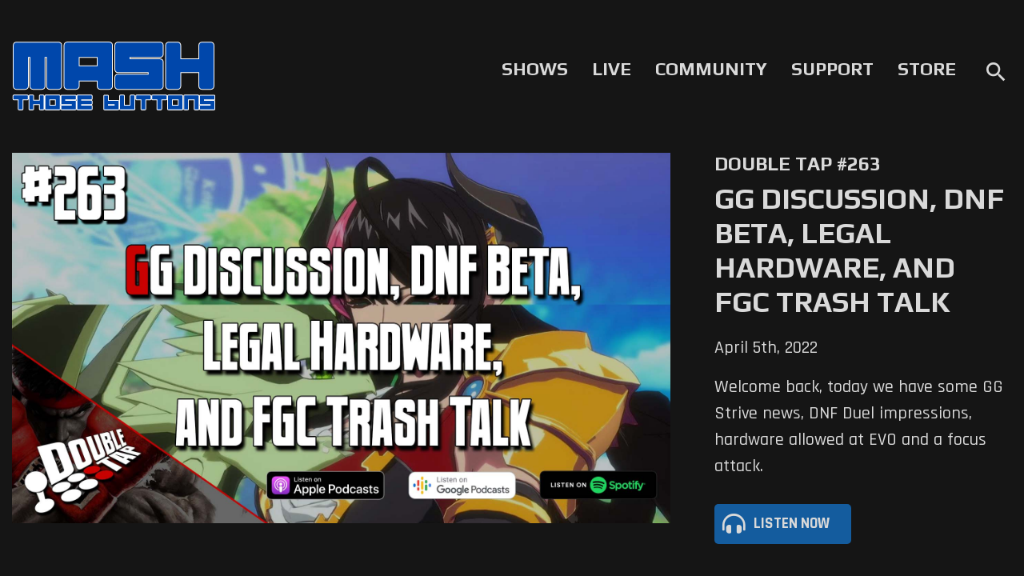

--- FILE ---
content_type: text/html; charset=UTF-8
request_url: https://mashthosebuttons.com/show/double-tap/gg-discussion-dnf-beta-legal-hardware-and-fgc-trash-talk/
body_size: 8831
content:
<!DOCTYPE html>
<html lang="en-US" xmlns:og="http://ogp.me/ns#" xmlns:fb="http://www.facebook.com/2008/fbml" xmlns="http://www.w3.org/2000/svg" >
    <head>    
        <!-- Global site tag (gtag.js) - Google Analytics -->
<script async src="https://www.googletagmanager.com/gtag/js?id=G-R8JJ135QFK"></script>
<script>
  window.dataLayer = window.dataLayer || [];
  function gtag(){dataLayer.push(arguments);}
  gtag('js', new Date());

  gtag('config', 'G-R8JJ135QFK');
</script>        <title>GG Discussion, DNF Beta, Legal Hardware, and FGC Trash Talk  |  Mash Those Buttons</title>
        <meta charset="utf-8"><link rel="canonical" href="https://mashthosebuttons.com/show/double-tap/gg-discussion-dnf-beta-legal-hardware-and-fgc-trash-talk"><meta name="description" content="Welcome back, today we have some GG Strive news, DNF Duel impressions, hardware allowed at EVO and a focus attack."><meta name="viewport" content="user-scalable=no, initial-scale=1, maximum-scale=1, width=device-width, height=device-height"><link rel="image_src" href="https://cdn.mashthosebuttons.com/assets/images/dt-263-gg.jpg"><meta property="og:site_name" content="Mash Those Buttons"><meta property="og:description" content="Welcome back, today we have some GG Strive news, DNF Duel impressions, hardware allowed at EVO and a focus attack."><meta property="og:title" content="GG Discussion, DNF Beta, Legal Hardware, and FGC Trash Talk  |  Mash Those Buttons"><meta property="og:url" content="https://mashthosebuttons.com/show/double-tap/gg-discussion-dnf-beta-legal-hardware-and-fgc-trash-talk"><meta property="og:type" content="article"><meta property="og:image" content="https://cdn.mashthosebuttons.com/assets/images/dt-263-gg.jpg"><meta property="og:image:width" content="1920"><meta property="og:image:height" content="1080"><meta property="article:publisher" content="https://facebook.com/mashthosebuttons"><meta name="twitter:card" content="summary_large_image"><meta name="twitter:title" content="GG Discussion, DNF Beta, Legal Hardware, and FGC Trash Talk  |  Mash Those Buttons"><meta name="twitter:description" content="Welcome back, today we have some GG Strive news, DNF Duel impressions, hardware allowed at EVO and a focus attack."><meta name="twitter:image" content="https://cdn.mashthosebuttons.com/assets/images/dt-263-gg.jpg"><meta name="twitter:site" content="@themashnetwork"><meta name="twitter:creator" content="@doubletapfgc">        <link href="https://fonts.googleapis.com/css?family=Droid+Sans|Play:400,700" rel="stylesheet" type="text/css">
        <link href="https://fonts.googleapis.com/css2?family=Rajdhani:wght@500;600;700&display=swap" rel="stylesheet">
        <meta name='robots' content='max-image-preview:large' />
	<style>img:is([sizes="auto" i], [sizes^="auto," i]) { contain-intrinsic-size: 3000px 1500px }</style>
	<link rel='dns-prefetch' href='//cdn.jsdelivr.net' />
<link rel='dns-prefetch' href='//stackpath.bootstrapcdn.com' />
<link rel='dns-prefetch' href='//cdn.plyr.io' />
<link rel='dns-prefetch' href='//use.fontawesome.com' />
<link rel='dns-prefetch' href='//fonts.googleapis.com' />
<style id='classic-theme-styles-inline-css' type='text/css'>
/*! This file is auto-generated */
.wp-block-button__link{color:#fff;background-color:#32373c;border-radius:9999px;box-shadow:none;text-decoration:none;padding:calc(.667em + 2px) calc(1.333em + 2px);font-size:1.125em}.wp-block-file__button{background:#32373c;color:#fff;text-decoration:none}
</style>
<style id='global-styles-inline-css' type='text/css'>
:root{--wp--preset--aspect-ratio--square: 1;--wp--preset--aspect-ratio--4-3: 4/3;--wp--preset--aspect-ratio--3-4: 3/4;--wp--preset--aspect-ratio--3-2: 3/2;--wp--preset--aspect-ratio--2-3: 2/3;--wp--preset--aspect-ratio--16-9: 16/9;--wp--preset--aspect-ratio--9-16: 9/16;--wp--preset--color--black: #000000;--wp--preset--color--cyan-bluish-gray: #abb8c3;--wp--preset--color--white: #ffffff;--wp--preset--color--pale-pink: #f78da7;--wp--preset--color--vivid-red: #cf2e2e;--wp--preset--color--luminous-vivid-orange: #ff6900;--wp--preset--color--luminous-vivid-amber: #fcb900;--wp--preset--color--light-green-cyan: #7bdcb5;--wp--preset--color--vivid-green-cyan: #00d084;--wp--preset--color--pale-cyan-blue: #8ed1fc;--wp--preset--color--vivid-cyan-blue: #0693e3;--wp--preset--color--vivid-purple: #9b51e0;--wp--preset--gradient--vivid-cyan-blue-to-vivid-purple: linear-gradient(135deg,rgba(6,147,227,1) 0%,rgb(155,81,224) 100%);--wp--preset--gradient--light-green-cyan-to-vivid-green-cyan: linear-gradient(135deg,rgb(122,220,180) 0%,rgb(0,208,130) 100%);--wp--preset--gradient--luminous-vivid-amber-to-luminous-vivid-orange: linear-gradient(135deg,rgba(252,185,0,1) 0%,rgba(255,105,0,1) 100%);--wp--preset--gradient--luminous-vivid-orange-to-vivid-red: linear-gradient(135deg,rgba(255,105,0,1) 0%,rgb(207,46,46) 100%);--wp--preset--gradient--very-light-gray-to-cyan-bluish-gray: linear-gradient(135deg,rgb(238,238,238) 0%,rgb(169,184,195) 100%);--wp--preset--gradient--cool-to-warm-spectrum: linear-gradient(135deg,rgb(74,234,220) 0%,rgb(151,120,209) 20%,rgb(207,42,186) 40%,rgb(238,44,130) 60%,rgb(251,105,98) 80%,rgb(254,248,76) 100%);--wp--preset--gradient--blush-light-purple: linear-gradient(135deg,rgb(255,206,236) 0%,rgb(152,150,240) 100%);--wp--preset--gradient--blush-bordeaux: linear-gradient(135deg,rgb(254,205,165) 0%,rgb(254,45,45) 50%,rgb(107,0,62) 100%);--wp--preset--gradient--luminous-dusk: linear-gradient(135deg,rgb(255,203,112) 0%,rgb(199,81,192) 50%,rgb(65,88,208) 100%);--wp--preset--gradient--pale-ocean: linear-gradient(135deg,rgb(255,245,203) 0%,rgb(182,227,212) 50%,rgb(51,167,181) 100%);--wp--preset--gradient--electric-grass: linear-gradient(135deg,rgb(202,248,128) 0%,rgb(113,206,126) 100%);--wp--preset--gradient--midnight: linear-gradient(135deg,rgb(2,3,129) 0%,rgb(40,116,252) 100%);--wp--preset--font-size--small: 13px;--wp--preset--font-size--medium: 20px;--wp--preset--font-size--large: 36px;--wp--preset--font-size--x-large: 42px;--wp--preset--spacing--20: 0.44rem;--wp--preset--spacing--30: 0.67rem;--wp--preset--spacing--40: 1rem;--wp--preset--spacing--50: 1.5rem;--wp--preset--spacing--60: 2.25rem;--wp--preset--spacing--70: 3.38rem;--wp--preset--spacing--80: 5.06rem;--wp--preset--shadow--natural: 6px 6px 9px rgba(0, 0, 0, 0.2);--wp--preset--shadow--deep: 12px 12px 50px rgba(0, 0, 0, 0.4);--wp--preset--shadow--sharp: 6px 6px 0px rgba(0, 0, 0, 0.2);--wp--preset--shadow--outlined: 6px 6px 0px -3px rgba(255, 255, 255, 1), 6px 6px rgba(0, 0, 0, 1);--wp--preset--shadow--crisp: 6px 6px 0px rgba(0, 0, 0, 1);}:where(.is-layout-flex){gap: 0.5em;}:where(.is-layout-grid){gap: 0.5em;}body .is-layout-flex{display: flex;}.is-layout-flex{flex-wrap: wrap;align-items: center;}.is-layout-flex > :is(*, div){margin: 0;}body .is-layout-grid{display: grid;}.is-layout-grid > :is(*, div){margin: 0;}:where(.wp-block-columns.is-layout-flex){gap: 2em;}:where(.wp-block-columns.is-layout-grid){gap: 2em;}:where(.wp-block-post-template.is-layout-flex){gap: 1.25em;}:where(.wp-block-post-template.is-layout-grid){gap: 1.25em;}.has-black-color{color: var(--wp--preset--color--black) !important;}.has-cyan-bluish-gray-color{color: var(--wp--preset--color--cyan-bluish-gray) !important;}.has-white-color{color: var(--wp--preset--color--white) !important;}.has-pale-pink-color{color: var(--wp--preset--color--pale-pink) !important;}.has-vivid-red-color{color: var(--wp--preset--color--vivid-red) !important;}.has-luminous-vivid-orange-color{color: var(--wp--preset--color--luminous-vivid-orange) !important;}.has-luminous-vivid-amber-color{color: var(--wp--preset--color--luminous-vivid-amber) !important;}.has-light-green-cyan-color{color: var(--wp--preset--color--light-green-cyan) !important;}.has-vivid-green-cyan-color{color: var(--wp--preset--color--vivid-green-cyan) !important;}.has-pale-cyan-blue-color{color: var(--wp--preset--color--pale-cyan-blue) !important;}.has-vivid-cyan-blue-color{color: var(--wp--preset--color--vivid-cyan-blue) !important;}.has-vivid-purple-color{color: var(--wp--preset--color--vivid-purple) !important;}.has-black-background-color{background-color: var(--wp--preset--color--black) !important;}.has-cyan-bluish-gray-background-color{background-color: var(--wp--preset--color--cyan-bluish-gray) !important;}.has-white-background-color{background-color: var(--wp--preset--color--white) !important;}.has-pale-pink-background-color{background-color: var(--wp--preset--color--pale-pink) !important;}.has-vivid-red-background-color{background-color: var(--wp--preset--color--vivid-red) !important;}.has-luminous-vivid-orange-background-color{background-color: var(--wp--preset--color--luminous-vivid-orange) !important;}.has-luminous-vivid-amber-background-color{background-color: var(--wp--preset--color--luminous-vivid-amber) !important;}.has-light-green-cyan-background-color{background-color: var(--wp--preset--color--light-green-cyan) !important;}.has-vivid-green-cyan-background-color{background-color: var(--wp--preset--color--vivid-green-cyan) !important;}.has-pale-cyan-blue-background-color{background-color: var(--wp--preset--color--pale-cyan-blue) !important;}.has-vivid-cyan-blue-background-color{background-color: var(--wp--preset--color--vivid-cyan-blue) !important;}.has-vivid-purple-background-color{background-color: var(--wp--preset--color--vivid-purple) !important;}.has-black-border-color{border-color: var(--wp--preset--color--black) !important;}.has-cyan-bluish-gray-border-color{border-color: var(--wp--preset--color--cyan-bluish-gray) !important;}.has-white-border-color{border-color: var(--wp--preset--color--white) !important;}.has-pale-pink-border-color{border-color: var(--wp--preset--color--pale-pink) !important;}.has-vivid-red-border-color{border-color: var(--wp--preset--color--vivid-red) !important;}.has-luminous-vivid-orange-border-color{border-color: var(--wp--preset--color--luminous-vivid-orange) !important;}.has-luminous-vivid-amber-border-color{border-color: var(--wp--preset--color--luminous-vivid-amber) !important;}.has-light-green-cyan-border-color{border-color: var(--wp--preset--color--light-green-cyan) !important;}.has-vivid-green-cyan-border-color{border-color: var(--wp--preset--color--vivid-green-cyan) !important;}.has-pale-cyan-blue-border-color{border-color: var(--wp--preset--color--pale-cyan-blue) !important;}.has-vivid-cyan-blue-border-color{border-color: var(--wp--preset--color--vivid-cyan-blue) !important;}.has-vivid-purple-border-color{border-color: var(--wp--preset--color--vivid-purple) !important;}.has-vivid-cyan-blue-to-vivid-purple-gradient-background{background: var(--wp--preset--gradient--vivid-cyan-blue-to-vivid-purple) !important;}.has-light-green-cyan-to-vivid-green-cyan-gradient-background{background: var(--wp--preset--gradient--light-green-cyan-to-vivid-green-cyan) !important;}.has-luminous-vivid-amber-to-luminous-vivid-orange-gradient-background{background: var(--wp--preset--gradient--luminous-vivid-amber-to-luminous-vivid-orange) !important;}.has-luminous-vivid-orange-to-vivid-red-gradient-background{background: var(--wp--preset--gradient--luminous-vivid-orange-to-vivid-red) !important;}.has-very-light-gray-to-cyan-bluish-gray-gradient-background{background: var(--wp--preset--gradient--very-light-gray-to-cyan-bluish-gray) !important;}.has-cool-to-warm-spectrum-gradient-background{background: var(--wp--preset--gradient--cool-to-warm-spectrum) !important;}.has-blush-light-purple-gradient-background{background: var(--wp--preset--gradient--blush-light-purple) !important;}.has-blush-bordeaux-gradient-background{background: var(--wp--preset--gradient--blush-bordeaux) !important;}.has-luminous-dusk-gradient-background{background: var(--wp--preset--gradient--luminous-dusk) !important;}.has-pale-ocean-gradient-background{background: var(--wp--preset--gradient--pale-ocean) !important;}.has-electric-grass-gradient-background{background: var(--wp--preset--gradient--electric-grass) !important;}.has-midnight-gradient-background{background: var(--wp--preset--gradient--midnight) !important;}.has-small-font-size{font-size: var(--wp--preset--font-size--small) !important;}.has-medium-font-size{font-size: var(--wp--preset--font-size--medium) !important;}.has-large-font-size{font-size: var(--wp--preset--font-size--large) !important;}.has-x-large-font-size{font-size: var(--wp--preset--font-size--x-large) !important;}
:where(.wp-block-post-template.is-layout-flex){gap: 1.25em;}:where(.wp-block-post-template.is-layout-grid){gap: 1.25em;}
:where(.wp-block-columns.is-layout-flex){gap: 2em;}:where(.wp-block-columns.is-layout-grid){gap: 2em;}
:root :where(.wp-block-pullquote){font-size: 1.5em;line-height: 1.6;}
</style>
<link rel='stylesheet' id='bootstrapcss_4.5-css' href='https://stackpath.bootstrapcdn.com/bootstrap/4.5.1/css/bootstrap.min.css?ver=4.5.1' type='text/css' media='all' />
<link rel='stylesheet' id='font_awesome_5.8-css' href='https://use.fontawesome.com/releases/v5.8.0/css/all.css?ver=5.8.0' type='text/css' media='all' />
<link rel='stylesheet' id='material_icons-css' href='https://fonts.googleapis.com/icon?family=Material+Icons&#038;ver=6.7.2' type='text/css' media='all' />
<link rel='stylesheet' id='plyr-io-css' href='https://cdn.plyr.io/3.6.2/plyr.css?ver=3.6.2' type='text/css' media='all' />
<script type="text/javascript" src="https://cdn.mashthosebuttons.com/core/wp-includes/js/jquery/jquery.min.js?ver=3.7.1" id="jquery-core-js"></script>
<script type="text/javascript" src="https://cdn.mashthosebuttons.com/core/wp-includes/js/jquery/jquery-migrate.min.js?ver=3.4.1" id="jquery-migrate-js"></script>
<link href="https://mtb.gg/318" rel="shortlink">
        <link rel="stylesheet" type="text/css" media="all" href="https://cdn.mashthosebuttons.com/appdata/themes/mash-those-buttons-v3/style.css?ver=3.8.1" />
        <script type="application/ld+json">{
    "@context": "https://schema.org",
    "@type": "PodcastEpisode",
    "dateModified": "2022-10-07",
    "datePublished": "2022-04-05",
    "description": "Welcome back, today we have some GG Strive news, DNF Duel impressions, hardware allowed at EVO and a focus attack.",
    "episodeNumber": "263",
    "image": "https://cdn.mashthosebuttons.com/assets/images/dt-263-gg.jpg",
    "mainEntityOfPage": {
        "@type": "WebPage",
        "@id": "https://mashthosebuttons.com/show/double-tap/gg-discussion-dnf-beta-legal-hardware-and-fgc-trash-talk",
        "breadcrumb": {
            "@type": "BreadcrumbList",
            "itemListElement": [
                {
                    "@type": "ListItem",
                    "position": 1,
                    "name": "Shows",
                    "item": "https://mashthosebuttons.com/shows"
                },
                {
                    "@type": "ListItem",
                    "position": 2,
                    "name": "Double Tap",
                    "item": "https://mashthosebuttons.com/show/double-tap/gg-discussion-dnf-beta-legal-hardware-and-fgc-trash-talk"
                },
                {
                    "@type": "ListItem",
                    "position": 3,
                    "name": "GG Discussion, DNF Beta, Legal Hardware, and FGC Trash Talk"
                }
            ]
        },
        "dateModified": "2022-10-07",
        "datePublished": "2022-04-05",
        "description": "Welcome back, today we have some GG Strive news, DNF Duel impressions, hardware allowed at EVO and a focus attack.",
        "image": "https://cdn.mashthosebuttons.com/assets/images/dt-263-gg.jpg",
        "isPartOf": {
            "@type": "WebSite",
            "@id": "https://mashthosebuttons.com/#website",
            "name": "Mash Those Buttons",
            "publisher": {
                "@id": "https://mashthosebuttons.com/#organization"
            },
            "url": "https://mashthosebuttons.com/"
        },
        "name": "GG Discussion, DNF Beta, Legal Hardware, and FGC Trash Talk  |  Mash Those Buttons",
        "url": "https://mashthosebuttons.com/show/double-tap/gg-discussion-dnf-beta-legal-hardware-and-fgc-trash-talk"
    },
    "name": "GG Discussion, DNF Beta, Legal Hardware, and FGC Trash Talk",
    "partOfSeries": {
        "@type": "PodcastSeries",
        "name": "Double Tap",
        "url": "https://mashthosebuttons.com/show/double-tap/",
        "sameAs": "https://mashthosebuttons.com/show/double-tap/"
    },
    "publisher": {
        "@type": "Organization",
        "@id": "https://mashthosebuttons.com/#organization",
        "logo": {
            "@type": "ImageObject",
            "@id": "https://cdn.mashthosebuttons.com/image/MASHLogo.svg/#logo",
            "caption": "Mash Those Buttons",
            "url": "https://cdn.mashthosebuttons.com/image/MASHLogo.svg"
        },
        "name": "Mash Those Buttons",
        "sameAs": "https://mashthosebuttons.com/about",
        "url": "https://mashthosebuttons.com/"
    },
    "timeRequired": "PTM",
    "url": "https://mashthosebuttons.com/show/double-tap/gg-discussion-dnf-beta-legal-hardware-and-fgc-trash-talk"
}</script>
    </head>
    <body>
        <div class="container mash-header">
            <div class="row align-items-center">
                <div class="col-4 mash-header-logo">
                    <a href="https://mashthosebuttons.com">
                        <img class="img-fluid" src="https://cdn.mashthosebuttons.com/image/MASHLogo.svg" alt="Mash Those Buttons"/>
                    </a>
                </div>
                <div class="col-8">
                    <nav class="top-nav">
                        <ul>
                            <li><a href="https://mashthosebuttons.com/shows">Shows</a></li>
                            <li><a href="https://mash.gg/live" target="_Blank" rel='noopener'>Live</a></li>
                            <li><a href="https://mashthosebuttons.com/discord">Community</a></li>
                            <li><a href="https://mashthosebuttons.com/support-us">Support</a></li>
                            <li><a href="https://teespring.com/stores/mashthosebuttons" rel='noopener' target="_blank">Store</a></li>
                            <li class="search-button-container">
                                <i id="search-button" class="material-icons">search</i>
                            </li>
                        </ul>
                    </nav>
                    <div id="top-nav-shelf">
                        <div id="search-box-container">
                            <form id="search-box" action="https://mashthosebuttons.com" name="search" method="get">
                                <input type="text" id="s" name="s" placeholder="Search">
                                <input type="submit" class="search-execute" value="Go">    
                            </form>
                        </div>
                    </div>
                </div>
            </div>
            <i id="mobile-menu-button" class="material-icons">menu</i>
        </div><main class="container main-content">
    <article>
        <header class="row episode-header">
            <div class="col-sm-8">
                <figure class="featured-image-container">
                    <img class="img-fluid" src="https://cdn.mashthosebuttons.com/assets/images/dt-263-gg.jpg" />
                    <div id="video-plyr-container">
                        <div id="video-plyr" data-source=""></div>
                    </div>
                </figure>
            </div>
            <section class="col-sm-4 episode-info side-bar">
                                <h5>Double Tap #263</h5>
                                <h1>GG Discussion, DNF Beta, Legal Hardware, and FGC Trash Talk</h1>
                <time class='episode-date' datetime="2022-04-05">April 5th, 2022</time>
                <summary class="episode-summary">Welcome back, today we have some GG Strive news, DNF Duel impressions, hardware allowed at EVO and a focus attack.</summary>
                <div class="row episode-buttons">
                    <div class="col-sm-6">
                        <div class="episode-audio action-button">
                            <span>Listen Now</span>
                        </div>
                    </div>
                                        <div class="col">
                        <sub-button class="mobile-sub"></sub-button>
                    </div>
                </div>
            </section>
        </header>
        <section class="row episode-main">
            <section class="col-sm-8 episode-description">
                <p>Crashtag and StaticGorilla are back with another episode of Double Tap! In the Fighter&rsquo;s Corner, we do a deep dive into the state of Guilty Gear Strive as well as our full impressions on Testament, but is the game getting stale? After trying out the DNF Beta, we share our impressions on its online capabilities. In the Randoms of the FGC, the Crossup and the Smash Box are able to be used at EVO, Steam Deck news and HORI has a new carcade stick for PS4. In the Focus Attack, we take a look at Trash Talking in the FGC, and determine if it should be banned. Finally, Sol Badguy has made it into Dragon Ball Fighterz thanks to a mod in our Mod Highlight.<p><u>Get 20% OFF @manscaped + Free Shipping with promo code DOUBLETAP at <a href="http://www.manscaped.com" rel="noopener">MANSCAPED.com</a>!</u></p></p>
                                <h3>Hosts</h3>
                <div class="row">
                                        <div class="episode-host col-sm-6">
                        <div class="row align-items-center">
                            <div class="col-sm-3 col-3">
                                <div class="host-image-container">
                                    <img class="host-image img-fluid" data-src="https://www.gravatar.com/avatar/a2a5407e3f350c6755de07fcbe920e1d?s=172&d=mm&r=r" />
                                </div>
                            </div>
                            <div class="col">
                                <span class="host-name">Andres Mirandes</span>
                            </div> 
                        </div>
                        <p class="host-bio">Video gaming runs in his blood and competition plagues his mind. From the earliest days in the now extinct arcades, to the eSports competitive scene, he looks forward to the next game to test his skills. No stranger to rising salt levels.</p>
                        <div class="host-links">
                            <a class="host-social-media host-twitter icon-twitter" href="https://www.twitter.com/CrashtagVS" title="Twitter" target="_blank">CrashtagVS</a><a class="host-social-media host-twitch icon-twitch" href="https://www.twitch.tv/CrashtagVS" title="Twitch.tv" target="_blank">CrashtagVS</a>                        </div>
                    </div>
                                        <div class="episode-host col-sm-6">
                        <div class="row align-items-center">
                            <div class="col-sm-3 col-3">
                                <div class="host-image-container">
                                    <img class="host-image img-fluid" data-src="" />
                                </div>
                            </div>
                            <div class="col">
                                <span class="host-name">Gabriel Medina</span>
                            </div> 
                        </div>
                        <p class="host-bio">I've been playing video games for a while now. I enjoy racing games, RPGs, but spend most of my time with fighting games. My first goal was to get better than my brothers, but now I strive to be better than most while also teaching others.</p>
                        <div class="host-links">
                            <a class="host-social-media host-twitter icon-twitter" href="https://www.twitter.com/StaticGorilla" title="Twitter" target="_blank">StaticGorilla</a><a class="host-social-media host-twitch icon-twitch" href="https://www.twitch.tv/StaticGorilla" title="Twitch.tv" target="_blank">StaticGorilla</a>                        </div>
                    </div>
                                    </div>
                            </section>
            <aside class="col-sm-4 side-bar">
                                <div class="row">
                    <div class="col">
                        <div class="show-info">
                            <a href="https://mashthosebuttons.com/show/double-tap/" alt="Double Tap">
                                <img data-src="https://cdn.mashthosebuttons.com/image/double-tap-640x640.jpg" />
                            </a>
                            <div class="show-info-text">
                                <a class="episode-show-link" href="https://mashthosebuttons.com/show/double-tap/" alt="Double Tap">Double Tap</a>
                                <span>A Podcast for the Fighting Game Community</span>
                            </div>
                        </div>
                    </div>
                </div>
                <div class="row">
                    <div class="col">
                        <sub-button class="sidebar-sub"></sub-button>
                    </div>
                </div>
                                <div class="row show-contact">
                    <div class="col-sm-6">
                        <a href="mailto:doubletap@mash.gg" class="social-link" target="_blank" rel='noopener' data-link="Email">
                            <span class="show-contact-us icon-email action-button">Contact Us</span>
                        </a>
                    </div>
                    <div class="col-sm-6">
                        <a href="https://twitter.com/doubletapfgc" class="social-link" target="_blank" rel='noopener' data-link="Twitter">
                            <span class="show-twitter icon-twitter action-button">Follow Us</span>
                        </a>
                    </div>
                    <div class="col-sm-6">
                        <a href="https://doubletap.gg/discord" class="social-link" target="_blank" rel='noopener' data-link="Discord">
                            <span class="show-discord icon-discord action-button">Join Discord</span>
                        </a>
                    </div>
                                                            <div class="col-sm-6">
                        <a href="https://www.youtube.com/@doubletapfgc" target="_blank" rel='noopener'>
                            <span class="show-youtube icon-youtube action-button">Youtube</span>
                        </a>
                    </div>
                                                            <div class="col-sm-12">
                        <a href="https://patreon.com/mashthosebuttons" target="_blank" rel='noopener'>
                            <span class="show-patreon icon-patreon action-button">Become a Patron</span>
                        </a>
                    </div>
                                    </div>
                                <div class="row show-credits">
                                        <div class="col-6 show-credit">
                        <div class="show-credit-title">Executive Producer</div>
                                                <div class="show-credit-name">Jarret Redding</div>
                                            </div>
                                        <div class="col-6 show-credit">
                        <div class="show-credit-title">Producer</div>
                                                <div class="show-credit-name">Andres Mirandes</div>
                                                <div class="show-credit-name">Jeremiah Ward</div>
                                            </div>
                                        <div class="col-6 show-credit">
                        <div class="show-credit-title">Editor</div>
                                                <div class="show-credit-name">Jarret Redding</div>
                                            </div>
                                                        </div>
                            </aside>
                                </section>
    </article>
    <section class="row episode-related related-posts">
        <h3 class="col-sm-12">More from Double Tap</h3>
                <article class="col-sm-4">
            <div class="related-post">
                <div class="related-img-container">
                    <img class="img-fluid" data-src="https://cdn.mashthosebuttons.com/assets/images/doubletap-264-640x360.jpg" />
                </div>
                <div class="related-post-text">
                    <div class="related-post-date">
                        April 12th, 2022                    </div>
                    <h4>Mercy or No Mercy To New Players?</h4>
                    <p>BB Tag official rollback, Skullgirls 10 year anniversary, Melty Blood new characters, EQNX leaves the FGC, and more....</p>
                </div>
                <a href="https://mashthosebuttons.com/show/double-tap/mercy-or-no-mercy-to-new-players">&nbsp;</a>
            </div>
        </article>
                <article class="col-sm-4">
            <div class="related-post">
                <div class="related-img-container">
                    <img class="img-fluid" data-src="https://cdn.mashthosebuttons.com/assets/images/dt-262-big-640x360.jpg" />
                </div>
                <div class="related-post-text">
                    <div class="related-post-date">
                        March 30th, 2022                    </div>
                    <h4>Big Patch, Impressions, DNF Beta 2, and Netplay vs Locals</h4>
                    <p>Today on Double Tap, SFV gets a big patch, impressions on Team Garou and Testament, DNF Duel news and a focus attack....</p>
                </div>
                <a href="https://mashthosebuttons.com/show/double-tap/big-patch-impressions-dnf-beta-2-and-netplay-vs-locals">&nbsp;</a>
            </div>
        </article>
                <article class="col-sm-4">
            <div class="related-post">
                <div class="related-img-container">
                    <img class="img-fluid" data-src="https://cdn.mashthosebuttons.com/assets/images/dt-261-japan-640x360.jpg" />
                </div>
                <div class="related-post-text">
                    <div class="related-post-date">
                        March 23rd, 2022                    </div>
                    <h4>Japan FG Roundtable, KOF, Strive, and Guest Noct|LuckyNeffy</h4>
                    <p>Today's guest is Nocturnal's own LuckyNeffy and we cover the Publishers Roundtable, Rugal, Testament and more news....</p>
                </div>
                <a href="https://mashthosebuttons.com/show/double-tap/japan-fg-roundtable-kof-strive-and-guest-noctluckyneffy">&nbsp;</a>
            </div>
        </article>
            </section>
    <section class="mash-latest row">
    <div class="col-sm-12">
        <h3>The Latest from Mash</h3>    
    </div>
        <div class="col-sm-3"><article class="row post-preview"><div class="col-sm-12 col-5"><a href="https://mashthosebuttons.com/show/double-tap/versus-edition-1-fighting-game-legends-clash"><img class="img-fluid" data-src="https://cdn.mashthosebuttons.com/assets/images/dt-br-vs-1-alt2.jpg"></a></div><div class="col-sm-12 col-7"><a href="https://mashthosebuttons.com/show/double-tap/versus-edition-1-fighting-game-legends-clash">Double Tap Versus Edition #1: Fighting Game Legends Clash!</a><div class="post-preview-date">January 8th, 2026</div><p>Who Would Win? Fighting Game Matchups Debated</p></div></article></div>
        <div class="col-sm-3"><article class="row post-preview"><div class="col-sm-12 col-5"><a href="https://mashthosebuttons.com/show/wow-talk/player-housing-and-technical-difficulties"><img class="img-fluid" data-src="https://cdn.mashthosebuttons.com/assets/images/wowtalk-306.jpg"></a></div><div class="col-sm-12 col-7"><a href="https://mashthosebuttons.com/show/wow-talk/player-housing-and-technical-difficulties">WoW! Talk! #306: Player Housing and Technical Difficulties</a><div class="post-preview-date">January 2nd, 2026</div><p>Can Kura and Nick hold the line and not buy Midnight for housing? Can Kura stay on the line and not drop from the show?</p></div></article></div>
        <div class="col-sm-3"><article class="row post-preview"><div class="col-sm-12 col-5"><a href="https://mashthosebuttons.com/show/wow-talk/the-patch-11-2-7-quiz"><img class="img-fluid" data-src="https://cdn.mashthosebuttons.com/assets/images/wowtalk-305.jpg"></a></div><div class="col-sm-12 col-7"><a href="https://mashthosebuttons.com/show/wow-talk/the-patch-11-2-7-quiz">WoW! Talk! #305: The Patch 11.2.7 Quiz</a><div class="post-preview-date">December 24th, 2025</div><p>We take the patch 11.2.7 quiz to find out what is available in the latest patch!</p></div></article></div>
        <div class="col-sm-3"><article class="row post-preview"><div class="col-sm-12 col-5"><a href="https://mashthosebuttons.com/show/double-tap/2xko-announcements-evo-2026-updates-and-street-fighter-movie-trailer"><img class="img-fluid" data-src="https://cdn.mashthosebuttons.com/assets/images/dt-419.jpg"></a></div><div class="col-sm-12 col-7"><a href="https://mashthosebuttons.com/show/double-tap/2xko-announcements-evo-2026-updates-and-street-fighter-movie-trailer">Double Tap #419: 2XKO Announcements, Evo 2026 Updates, and Street Fighter Movie Trailer</a><div class="post-preview-date">December 18th, 2025</div><p>2XKO reveals, Street Fighter movie trailer, and the cost of going to Evo.</p></div></article></div>
    </section></main>
<div id="show-subscribe-panel" class="show-subscribe-panel-closed">
    <img class="show-subscribe-cover img-fluid" data-src="https://cdn.mashthosebuttons.com/image/double-tap-640x640.jpg" alt="Double Tap" />
    <p><b>Double Tap</b> is available on major podcast platforms. Search for it in your podcast platform of choice or use one of the links below.</p>
    <div class="dropdown show-subscribe-platforms"><button class="btn btn-secondary btn-lg dropdown-toggle" type="button" id="show-syndication-button" data-toggle="dropdown" aria-haspopup="true" aria-expanded="false">Select Platform</button><div class="dropdown-menu show-syndication-menu" aria-labelledby="show-syndication-button"><a class="dropdown-item syndication-link" data-link="Apple Podcasts" href="https://itunes.apple.com/us/podcast/double-tap-podcast-for-fighting/id1021331410" target="_blank" rel="noopener">Apple Podcasts</a><a class="dropdown-item syndication-link" data-link="Overcast" href="https://overcast.fm/itunes1021331410/double-tap-a-podcast-for-the-fighting-game-community" target="_blank" rel="noopener">Overcast</a><a class="dropdown-item syndication-link" data-link="Google Podcasts" href="https://podcasts.google.com/feed/aHR0cHM6Ly9mZWVkcy5wb2R0cmFjLmNvbS9abGJDM0lRZjdjQm0" target="_blank" rel="noopener">Google Podcasts</a><a class="dropdown-item syndication-link" data-link="Stitcher" href="http://www.stitcher.com/s?fid=70170&amp;refid=stpr" target="_blank" rel="noopener">Stitcher</a><a class="dropdown-item syndication-link" data-link="Soundcloud" href="https://soundcloud.com/mashthosebuttons/sets/double-tap" target="_blank" rel="noopener">Soundcloud</a><a class="dropdown-item syndication-link" data-link="Spotify" href="https://open.spotify.com/show/6sGN1htj6BeLAilawlrp98" target="_blank" rel="noopener">Spotify</a><a class="dropdown-item syndication-link" data-link="Player.FM" href="https://player.fm/series/double-tap-a-podcast-for-the-fighting-game-community" target="_blank" rel="noopener">Player.FM</a><a class="dropdown-item syndication-link" data-link="Pocket Casts" href="http://pca.st/Dned" target="_blank" rel="noopener">Pocket Casts</a><a class="dropdown-item syndication-link" data-link="RSS" href="https://feed.nucleuscdn.com/bad79542-37e3-414a-9968-244db3c93ccb" target="_blank" rel="noopener">RSS</a><div class="dropdown-divider"></div><a class="dropdown-item" href="https://subscribeonandroid.com/feed.nucleuscdn.com/bad79542-37e3-414a-9968-244db3c93ccb" target="_blank" rel="noopener">More Options</a></div></div>
    <button type="button" class="btn btn-secondary show-subscribe-panel-close">Close</button>
</div><div id="audio-plyr-container">
    <div class="audio-plyr-controls">
        <audio preload="none" id="audio-plyr" controls>
            <source src="https://traffic.megaphone.fm/ACORL8808335304.mp3" type="audio/mp3" />
        </audio>
        <span class="audio-plyr-close material-icons">close</span>
    </div>
    </div>
        
        <footer>
            <div class="container footer">
                <div class="row align-items-center">
                    <div class="col-sm-3 footer-logo">
                        <a href="https://mashthosebuttons.com">    
                            <img src="https://cdn.mashthosebuttons.com/image/MASHLogo.svg" alt="Mash Those Buttons">
                        </a>
                        <p>Covering Games, Community, and Culture Since 2010</p>
                    </div>
                    <div class="col-sm-4">
                        <p class="footer-mission">Mash Those Buttons aims to celebrate games, their communities, and cultures with every article, podcast, video, and stream we produce. Our goal is to showcase why games are great with content that informs, entertains, and educates players on our favorite games and hobbies.</p>
                    </div>
                    <div class="col-sm-5">
                        <div class="footer-links">
                            <div class="footer-link-group">
                                <a href="https://twitter.com/themashnetwork" class="footer-channel social-link footer-twitter icon-twitter" target="_blank" rel='noopener' data-link="Twitter">Twitter</a>
                                <a href="https://mashthosebuttons.com/discord" class="footer-channel social-link footer-discord icon-discord" data-link="Discord">Discord</a>
                                <a href="https://twitch.tv/mashthosebuttons" class="footer-channel channel-link footer-twitch icon-twitch" target="_blank" rel='noopener' data-link="Twitch" data-location="Footer">Twitch</a>
                                <a href="https://facebook.com/mashthosebuttons" class="footer-channel footer-facebook social-link icon-facebook" target="_blank" rel='noopener' data-link="Facebook">Facebook</a>
                                <a href="https://youtube.com/mashthosebuttons" class="footer-channel footer-youtube channel-link icon-youtube" target="_blank" rel='noopener' data-link="Youtube">YouTube</a>    
                            </div>
                            <div class="footer-link-group">
                                <a href="https://mashthosebuttons.com/about">About Us</a>
                                <a href="mailto:contact@mash.gg">Contact Us</a>
                                <a href="https://mashthosebuttons.com/support-us">Support Us</a>
                            </div>
                            <div class="footer-link-group">
                                <a href="https://mashthosebuttons.com/shows">Shows</a>
                                <a href="https://mashthosebuttons.com/articles">Article Archive</a>
                                <a href="https://mashthosebuttons.com/category/type/editorial">Editorial Archive</a>
                                <a href="https://mashthosebuttons.com/reviews">Review Archive</a>
                            </div>
                        </div>
                    </div>
                    <div class="col-12">
                        <p class="footer-copyright">Mash Those Buttons v3.8.1 | &#169; 2010 - 2026 Reactor 5, LLC</p>
                    </div>
                </div>
            </div>
        </footer>
        <div class="container" id="mobile-menu">
            <div class="row">
                <div class="col">
                    <i id="mobile-menu-close" class="material-icons">close</i>
                    <div class="mobile-menu-img-container">
                        <a href="https://mashthosebuttons.com">
                            <img src="https://cdn.mashthosebuttons.com/image/MASHLogo.svg" alt="Mash Those Buttons">
                        </a>
                    </div>
                    <form class="mobile-search-container" action="https://mashthosebuttons.com" name="search" method="get">
                        <input type="text" name="s" placeholder="Search" />
                        <button type="submit" class="mdc-icon-button material-icons">search</button>
                    </form>
                    <nav class="mobile-nav">
                        <ul>
                            <li><a href="https://mashthosebuttons.com/shows">Shows</a></li>
                            <li><a href="https://mash.gg/live" target="_Blank" rel="noopener">Live</a></li>
                            <li><a href="https://mashthosebuttons.com/discord">Community</a></li>
                            <li><a href="https://mashthosebuttons.com/support-us">Support</a></li>
                            <li><a href="https://teespring.com/stores/mashthosebuttons" target="_blank" rel="noopener">Store</a></li>
                            <li><a href="https://mashthosebuttons.com/about">About</a></li>
                        </ul>
                    </nav>
                    <div class="mobile-menu-channels">
                        <a href="https://twitter.com/themashnetwork" class="mobile-menu-channel icon-twitter social-link" target="_blank" rel='noopener' data-link="Twitter"></a>
                        <a href="https://mash.gg/discord" class="mobile-menu-channel icon-discord social-link" target="_blank" rel='noopener' data-link="Discord"></a>
                        <a href="https://twitch.tv/mashthosebuttons" class="mobile-menu-channel channel-link icon-twitch" target="_blank" rel='noopener' data-link="Twitch"></a>
                    </div>
                </div>
            </div>
        </div>
        <script type="text/javascript" src="https://cdn.jsdelivr.net/npm/popper.js@1.16.0/dist/umd/popper.min.js?ver=1.16.1" id="popper_1.16-js"></script>
<script type="text/javascript" src="https://stackpath.bootstrapcdn.com/bootstrap/4.5.1/js/bootstrap.min.js?ver=4.5.1" id="bootstrapjs_4.5-js"></script>
<script type="text/javascript" src="https://cdn.plyr.io/3.6.2/plyr.js?ver=3.6.2," id="plyr-io-js"></script>
<script type="text/javascript" id="mashjs-js-extra">
/* <![CDATA[ */
var mash = {"ajaxurl":"https:\/\/mashthosebuttons.com\/core\/wp-admin\/admin-ajax.php","nonce":"d1fac62454","mashURI":"https:\/\/mashthosebuttons.com\/appdata\/themes\/mash-those-buttons-v3","baseURL":"https:\/\/mashthosebuttons.com","postType":"episode","postId":"56965"};
/* ]]> */
</script>
<!DOCTYPE html PUBLIC "-//W3C//DTD HTML 4.0 Transitional//EN" "http://www.w3.org/TR/REC-html40/loose.dtd">
<html><head><script type="module" src="https://cdn.mashthosebuttons.com/appdata/themes/mash-those-buttons-v3/script/mash.js?ver=3.8.1" id="mashjs-js"></script>
</head></html>
   </body> 
</html>

--- FILE ---
content_type: text/css
request_url: https://cdn.mashthosebuttons.com/appdata/themes/mash-those-buttons-v3/style.css?ver=3.8.1
body_size: 7120
content:

/*  
Theme Name: MASHv3
Theme URI: http://www.jarretredding.com
Description: Designed for Mash Those Buttons
Version: 3.0
Author: Jarret Redding
Author URI: http://www.jarretredding.com
*/

:root{
	--pewter-bg: #151515;
	--text-white: #d9d9d9;
	--action-button: #145C9E;
	--link-default: #3390e5;
	--twitter-blue: #1da1f2;
	--twitch-purple: #9146ff;
	--discord-purple: #7289da;
	--colbalt-blue: #0047AB;
	--eerie-black: #212020;
	--facebook-blue: #1877f2;
	--youtube-red: #FF0000;
	--youtube-black: #282828;
	--menu-separator: #413f3f;
	--patreon-coral: #ff424D
}

::-webkit-scrollbar{
	width: 10px;
}

::-webkit-scrollbar-track{
	background-color: var(--eerie-black);
}

::-webkit-scrollbar-thumb {
    background-color: #333;
    border-radius: 10px;
}

::-webkit-scrollbar-thumb:hover{
    background-color: var(--text-white);
}

html, body{
	/* position: relative; */
	height: 100%;
}

html{
	scrollbar-width: thin;
	scrollbar-color: #333;
}

body{
	background-color: var(--pewter-bg);
	color: var(--text-white);
	font-family: 'Rajdhani', sans-serif;
	font-size: 1.375rem;
	font-weight: 300;
}

a{
	color: #3390e5;
	transition: color .2s;
}

a:hover{
	color: var(--action-button);
	text-decoration: none;
}

figure{
	margin: 0;
}

footer{
	background-color: var(--eerie-black);
	padding: 1.25rem 0 0;
	margin-top: 2rem;
	/* position: absolute; */
	/* bottom: 0; */
	/* left: 0; */
	/* right: 0; */
	width: 100%;
}

footer a{
	font-size: 1rem;
	font-weight: 700;
	color: var(--text-white);
	text-transform: uppercase;
}

p{
	/* margin-bottom: 1.5rem; */
}

.action-button{
	display: flex;
	width: 100%;
	min-height: 3.125rem;
	max-height: 3.125rem;
	align-items: center;
	font-family: "Rajdhani", sans-serif;
	font-weight: 700;
	text-transform: uppercase;
	font-size: 1.3rem;
	background-color: #145C9E;
	cursor: pointer;
	border-radius: 5px;
	transition: background-color 0.3s ease 0s;
	padding: 4px 0px;
	justify-content: flex-start;
	color: var(--text-white);
}

.action-button:hover{
	background-color: #0e4271;
	color: var(--text-white);
}

.action-button-full{
	max-width: 100%;
}

.article-content{
	margin: 1rem 0;
}

.audio-plyr{
	width: 100%;
}

#audio-plyr-container{
	position: fixed;
	bottom: -100px;
	left: 0;
	right: 0;
	transition: bottom .3s;
	z-index: 100;
	--plyr-color-main: var(--link-default);
	--plyr-audio-controls-background: var(--eerie-black);
	--plyr-audio-control-color: var(--text-white);
}

#audio-plyr-container img{
	position: absolute;
	top: 100px;
	right: 20px;
	opacity: .75;
	transition: top .3s;
}

.audio-plyr-container-show{
    bottom: 0 !important;
}

.audio-plyr-container-show img{
    top: -50px !important;
    transition: top .3s .4s !important;
}

.audio-plyr-close{
	display: flex;
	background-color: var(--eerie-black);
	padding: 0 0.625rem 0 0;
	justify-content: center;
	align-items: center;
	cursor: pointer;
}

.audio-plyr-controls{
	display: flex;
	width: 100%;
	justify-content: space-between
}

.author-image-container{
	/* max-width: 183px; */
}

.author-image-container-mobile{
	display: none;
	visibility: hidden;
}

.author-image-container img, .author-image-container-mobile img{
	border-radius: 90px
}

.author-info{
	/* display: flex; */
	/* flex-direction: row; */
}

.author-info h5{
    margin-bottom: 0;
}

.author-section{
	font-size: 1.25rem;
	padding: 1rem;
	background-color: var(--eerie-black);
	margin: 2rem 0;
}

.author-section p{
	margin-bottom: 0.625rem !important;
}

.author-title{
	font-style: italic;
}

.container{
	max-width: 1280px;
}

.discord-community{
	margin-bottom: 2rem;
}

.discord-community img{
	margin-bottom: 1rem;
	max-height: 244px;
}

#discord-channel-directory{
	margin-top: 1.5rem;
}

.discord-directory-category{
	margin-bottom: 1.5rem;
}

.discord-directory-category .action-button{
    margin-bottom: 1.2rem;
}

.discord-img-container{
	display: flex;
    justify-content: center;
}

.discord-img-container img{
	min-width: 100%;
}

.episode-audio::before{
	font-family: "Font Awesome 5 Free";
	content: "\f58f";
	font-size: 1.79rem;
	margin: 0 0.625rem;
}

.episode-buttons{
	position: absolute;
	bottom: 0;
	left: 2.5rem;
	right: 15px;
}

.episode-header{
	margin-bottom: 3.125rem;
}

.episode-host{
	margin: 1.25rem 0;
	min-height: 100%;
	/* display:  flex; */
	/* flex-direction: column; */
	/* justify-content: space-between; */
}

.episode-info{
	display: flex;
	flex-direction: column;
	padding-bottom: 3.75rem;
}

.episode-date{
	margin-bottom: 1rem;
}

.episode-info p.episode-summary{
	/* margin-bottom: 4.375rem; */
}

.episode-info h1{
	font-size: 2.25rem;
}

.episode-info h1, .episode-info h4, .episode-info p, .episode-summary{
	margin-bottom: 1.25rem;
}

.episode-show-link{
	display: block;
	color: var(--text-white);
	transition: color .5s;
	margin-bottom: .625rem;
	font-family: "Rajdhani", sans-serif;
	font-weight: 700;
	font-size: 1.125rem;
	text-transform: uppercase;
	line-height: 1;
}

.episode-show-link:hover{
	color: var(--text-white);
	text-decoration:  underline;
}

.episode-video i{
	font-size: 2.25rem;
	margin-right: 5px;
}

.footer-channel{
	display: flex;
	flex-direction: row;
	align-items: center;
}

.footer-channel::before{
	margin-right: 2rem;
	text-align: center;
	max-width: 0px;
}

.footer-links{
	display: flex;
	flex-direction: row;
	justify-content: flex-start;
}

.footer-link-group{
	display:flex;
	flex-direction: column;
	margin-right: 3rem;
}

.footer-mission{
	font-size: 1rem;
}

.footer-twitter:hover{
	color: var(--twitter-blue);
}

.footer-discord:hover{
	color: var(--discord-purple);
}

.footer-twitch:hover{
	color: var(--twitch-purple);
}

.footer-facebook:hover{
	color: var(--facebook-blue);
}

.footer-youtube:hover{
	color: var(--youtube-red);
}

.featured-image-container, .related-img-container {
    position: relative;
    padding-top: 56.25%;
    overflow: hidden;
}

.featured-image-container img, .related-img-container img, video-plyr{
	position: absolute;
	top: 0;
	left: 0;
	width: 100%;
}

.footer-copyright{
	margin: 1rem 0;
	text-align: center;
	font-weight: bold;
	text-transform: uppercase;
	font-size: 1rem;
}

.footer-logo{
	/* display: flex; */
	/* flex-direction: column; */
	/* justify-content:  center; */
	/* align-items: center; */
	padding: 0 2rem;
}

.footer-logo p {
	font-size: 1.125rem;
	text-align: center;
	margin:  unset;
}

h1{
	font-size: 3.5rem;
}

h2{
	font-size: 3rem;
}

h3{
	font-size: 2.5rem;
}

h4{
	font-size: 2rem;
}

h5{
	font-size: 1.5rem;
}

h6{
	font-size: 1.25rem;
}

h1, h2, h3, h4, h5, h6{
	font-family: "Play", sans-serif;
	text-transform: uppercase;
	font-weight: 700;
}

header .post-meta{
    margin-bottom: 0;
}

header .post-meta li{
	/* margin-bottom: 0; */
}

#home-hero{
	height: 26vw;
	background-image: url(https://cdn.mashthosebuttons.com/image/buttonsbg.jpg);
	margin: 3rem 0;
	border: 2px solid var(--eerie-black);
	border-left: none;
	border-right: none;
}

#home-hero img{
	min-width: 100%;
}

#home-hero p{
	font-size: 1.8vw;
	font-weight: 700;
}

#home-hero > .row{
	height: 100%;
	align-items: center;
}

.host-image{
	position: absolute;
	top: 0;
	left: 0;
	width: 100%;
	border-radius: 10px;
}

.host-image-container{
	max-height: 11.457rem;
	position: relative;
	padding-top: 100%;
	overflow: hidden;
}

.homepage-container{
	flex: 1 1;
	min-height: 28vw;
	max-height: 28vw;
	/* margin: 0px 5px; */
	border-radius: 5px;
	position: relative;
	overflow: hidden;
	transition: flex .2s;
	cursor: pointer;
	font-family: "Rajdhani", sans-serif;
	font-weight: 700;
	text-transform: uppercase;
	flex-shrink: 0;
}

.homepage-slot-link{
	color: var(--text-white);
}

.homepage-slot-link:hover{
	color: var(--text-white);
}

.homepage-latest{
	display: flex;
	/* flex-direction: row; */
	/* min-width: 100vw; */
	/* overflow-x: auto; */
	/* overflow-y: hidden; */
	/* scroll-snap-type: x mandatory; */
}

.homepage-slot{
	flex: 1 1;
	min-height: 28vw;
	max-height: 28vw;
	padding: 0px 5px;
}

.homepage-slot-title{
	margin-bottom: 0;
}

.homepage-slot figure{
	position: relative;
	overflow: hidden;
	/* max-height: 500px; */
}

.homepage-slot p{
	padding: 0 20px;
	font-size: 1.2vw;
	margin-bottom: .6vw;
}

.homepage-slot .homeslot-background{
    position: absolute;
    /* top: -50%; */
    /* left: -50%; */
    /* min-width: 50vw; */
    min-height: 100%;
    max-height: 100%;
    margin-left: -4vw;
    z-index: -100;
    transition: margin-left .5s, transform .5s;
}

.homepage-slot:hover .homeslot-background{
    transform: scale(1.2);
}

.homepage-slot:hover .home-slot-image{
	visibility: visible;
	max-height: 321px;
	animation: fadeIn ease .5s .5s;
	transition: max-height .5s;
}

.homepage-slot:hover .homepage-slot-new{
    display: none;
    visibility: hidden;
    transition: display .5s, visibility .5s;
}

.home-slot-image{
	visibility: hidden;
	max-height: 0;
}

.home-slot-select{
	display: none;
	visibility: hidden;
}

.homepage-slot-show{
	/* margin-bottom: 0.625rem; */
}

.homepage-slot-summary{
	display: none;
	visibility: hidden;
}

.homepage-textcontainer{
	position: absolute;
	width: 100%;
	bottom: 0;
	padding: .8vw 0;
	min-height: 35%;
	background-color: rgba(0,0,0,0.9);
	transition: min-height .5s;
}

.host-bio{
	margin: 1rem 0;
}

.host-container{
	display: flex;
	flex-direction:  row;
	align-items: center;
}

.host-name{
	font-size: 2rem;
	font-weight: 700;
	font-family: "Play", sans-serif;
	text-transform: uppercase;
	line-height: 1;
}

.host-name-links{
	display: flex;
	flex-direction: row;
	justify-content: space-between;
}
.host-links{
    display: flex;
    flex-direction: row;
    height: 0%;
    flex-wrap:  wrap;
}

.host-social-media{
	display: flex;
	padding: 0 0.625rem;
	font-family: "Play", sans-serif;
	text-transform: uppercase;
	font-weight: 700;
	font-size: 1rem;
	align-items: center;
	transition: background-color .3s;
	margin: 0 5px;
}

.host-social-media:hover{
	color: unset;
	text-decoration: none;
}

.host-social-media::before{
	margin-right: 5px;
	font-weight: 400;
}

.host-twitter{
	color: var(--text-white);
}

.host-twitter:hover{
	background-color: var(--twitter-blue);
}

.host-twitch{
	color: var(--text-white);
	/* background-color: var(--twitch-purple); */
}

.host-twitch:hover{
	background-color: var(--twitch-purple);
}

.icon-discord::before{
	font-family: "Font Awesome 5 Brands";
	content: "\f392";
	font-weight: 400;
}

.icon-email::before{
	font-family: "Font Awesome 5 Free";
	content: "\f0e0";
}

.icon-facebook::before{
	font-family: "Font Awesome 5 Brands";
	content: "\f09a";
	font-weight: 400;
}

.icon-patreon::before{
	font-family: "Font Awesome 5 Brands";
	content: "\f3d9";
	font-weight: 400;
}

.icon-twitter::before{
	font-family: "Font Awesome 5 Brands";
	content: "\f099";
	font-weight: 400;
}

.icon-twitch::before{
	font-family: "Font Awesome 5 Brands";
	content: "\f1e8";
	font-weight: 400;
}

.icon-youtube::before{
	font-family: "Font Awesome 5 Brands";
	content: "\f167";
	font-weight: 400;
}

.latest-episode{
	/* display: flex; */
	/* flex-direction: column; */
	height: 100%;
	justify-content: space-between;
}

.latest-episode a{
	font-family: "Play", sans-serif;
	text-transform: uppercase;
	font-weight: 700;
	/* background-color: var(--eerie-black); */
	/* color: var(--text-white); */
	/* padding: 5px 10px; */
	/* font-size: 1.25rem; */
}

.latest-episode a:hover{
	/* background-color: var(--text-white); */
	/* color: var(--eerie-black); */
}

.latest-episodes{
	margin-bottom: 2rem;
}

.latest-posts{
	margin-top: 1rem;
	margin-bottom: 1rem;
}

.latest-posts h3{
	border-bottom: 2px solid var(--text-white);
}

.le-bottom-container{
	display: flex;
}

.le-bottom-container-button{
	display: flex;
	justify-content: flex-end;
}

.le-img-container a{
	background-color: unset !important;
	padding: unset !important;
}

.le-post-date{
	margin: 1rem 0;
}

.le-post-title{
	font-family: "Play", sans-serif;
	font-weight: 700;
	margin-bottom: 1rem;
}

.le-post-title-link{
	/* display: none; */
	/* visibility: hidden; */
}

.main-content blockquote{
	padding: 0 3rem;
	color: #fff;
	font-style: italic;
}

.mash-article{
	font-size: 1.5rem;
}

.mash-article .featured-image-container{
	margin: 1rem 0 2rem 0;
}

.mash-article header .summary{
	margin: 2rem 0;
	font-style: italic;
	font-weight: 700;
}

.mash-article h6{
	font-size: 1.25rem;
	margin-bottom: 0;
}


.mash-article p{
	margin-bottom: 2rem;
}

.mash-article-info{
	display: flex;
	flex-direction: column;
	/* position: absolute; */
	/* top: 0; */
	/* right: 15px; */
	/* bottom: 0; */
	padding-top: 1rem;
	/* background-color: rgba(0,0,0,0.9); */
}

.mash-article-author-date{
	display: flex;
	flex-direction: column;
	/* align-items: flex-end; */
	margin: 1rem 0;
}

.mash-article-author-date{
	flex-direction: row;
	justify-content: space-between
}

.mash-discord-header{
	margin-bottom: 2rem;
}

.mash-discord-subheader{
	margin-bottom: 1rem;
}

.mash-header{
	margin-top: 2.5rem;
	margin-bottom: 3.125rem;
}

.mash-header-logo a{
	display: flex;
	flex-direction: row;
	/* align-items: flex-start; */
}

.mash-header-logo img{
	max-height: 101px;
}

.mash-maintenance, .mash-maintenance > div{
	height: 100%;
}

.mash-maintenance img{
	min-width: 100%;
}

.mash-maintenance p{
	padding: 2rem 0;
	font-size: 2.5rem;
	font-weight: 700;
	text-transform: uppercase;
}

.mash-schedule h3{
	margin-bottom: 2.5rem;
}

#mash-support h2{
	font-size: 2rem;
    margin: 1rem 0 2rem 0;
}

#mash-support p{
    margin: 2rem 0;
}

.main-content{
	/* margin-top: 3.125rem; */
	min-height: 100%;
	/* padding-bottom: 16rem; */
	position: relative;
}

.mash-latest a:hover{
	text-decoration: none !important;
}

.mash-latest p{
	display: none;
	visibility: hidden;
}

.mash-latest .post-preview > div:nth-child(2){
	display: flex;
	flex-direction: column;
}

.mash-latest .post-preview > div:nth-child(2) p{
	order: 1;
}

.mash-latest .post-preview > div:nth-child(2) a{
	order: 2;
}

.mash-latest h6{
    display: flex;
    background-color: var(--eerie-black);
    padding: 10px;
    min-height: 125px;
    transition: background-color .2s, color .2s;
}

.mash-latest article:hover h6{
	background-color: var(--text-white);
	transition: background-color .2s, color .2s;
	color: #000;
}

.mash-latest .related-post-date, .le-post-date{
	font-size: 1.125rem;
}

.mash-latest .related-post-text{
	padding-bottom: 1rem;
}

.mash-show a{
	font-family: 'Play', sans-serif;
	font-size: 2rem;
	font-weight: bold;
	text-transform: uppercase;
	color: var(--text-white);
	/* display: block; */
}

.mash-show a:hover{
	text-decoration: underline;
}

.mash-show p{
	margin-bottom: 2.5rem;
}

.mash-show img{
	/* margin-bottom: 1rem; */
	border-radius: 10px;
}

.mash-show-title{
	line-height: 1.2;
	margin-bottom: 1rem;
	display: block;
}

.mash-page-container{
	display: flex;
	flex-direction: row;
	justify-content: flex-end;
}

.mash-page-container a{
	display: flex;
	padding: 5px 20px;
	background-color: var(--eerie-black);
	margin: 0 5px;
	color: var(--text-white);
	transition: color .2s, background-color .2s;
}

.mash-page-container a:hover{
    background-color: var(--text-white);
    color: var(--eerie-black);
}

#message_404 h1{
	font-size: 6.5rem;
	text-align: center;
}

#message_404 h2{
	font-size: 2rem;
	padding-bottom: 3rem;
}

.mobile-menu-button{
	display: none;
	visibility: none;
}

#mobile-menu{
	display: none;
	visiblity: hidden;
}

#mobile-menu-button{
	display: none;
	visibility: hidden;
}

.mobile-only{
	display: none;
	visibility: hidden;
}

.mobile-sub{
	display: none;
	visibility: hidden;
}

.object-replacement{
	margin-bottom: 1rem;
}

.object-replacement h6{
	font-style: italic;
}

.post-meta{
	display: flex;
	flex-direction: row;
	margin-bottom: 2rem;
	margin-top: 0;
}

.post-meta ul{
	display: flex;
	flex-direction: row;
	margin: 0;
	list-style-type: none;
	padding: 0;
	flex-wrap: wrap;
}

.post-meta li{
	margin: 0 1.25rem 1rem 0;
	font-size:  1rem;
	background-color: var(--eerie-black);
}


.post-meta a{
	display: block;
	padding: 5px;
	color: var(--text-white);
	min-width: 40px;
	text-align: center;
	transition: color .2s, background-color .2s;
}

.post-meta a:hover{
	color: #000;
	background-color: var(--text-white);
}

.post-preview{
	margin-bottom: 1rem;
}

.post-preview a, .le-post-title-link{
	font-family: "Play", sans-serif;
	font-weight: 700;
	text-transform: uppercase;
	margin: 0 0 1rem 0;
	display: block;
	color: var(--text-white);
}

.post-preview a:hover{
	color: var(--link-default);
}

.post-preview-date{
	text-align: right;
	margin-bottom: 1rem;
}

.search-result{
	margin-bottom: 2rem;
}

.search-result .post-meta{
	margin-top: .8rem;
	margin-bottom: 0;
}

.search-result-link{
	font-family: "Play", sans-serif;
	font-weight: 700;
	font-size: 1.5rem;
	text-transform: uppercase;
	color: var(--text-white);
	margin-bottom: .8rem;
	display: block;
}

.show-host-row{
	margin-bottom: 1rem;
}

summary{
	cursor: none;
	list-style-type: none;
}

.recent-post{
	margin-bottom: 1rem;
}

.recent-post .img-container{
	display: block;
	max-height: 188px;
	overflow: hidden;
}

.related-posts{
	margin-bottom: 2.5rem;
}

.related-post{
	background-color: var(--eerie-black);
	min-height: 100%;
	transition: background-color .2s;
	position: relative;
	border: 1px solid #333333;
}

.related-post:hover{
	border: 1px solid var(--text-white);
	/* color: var(--eerie-black); */
	transition: border .3s;
}

.related-post p{
	font-size: 1rem;
	font-family: "Rajdhani", sans-serif;
	font-weight: 500;
	text-transform: initial;
}

.related-post a{
	font-family: "Play", sans-serif;
	text-transform: uppercase;
	font-weight: 700;
	color: var(--text-white);
	font-size: 1.25rem;
	position: absolute;
	transition: color .2s;
	height: 100%;
	width: 100%;
	z-index: 100;
	bottom: 0;
}

.related-post a:hover{
	text-decoration: none;
	color: var(--eerie-black);
	transition: color .3s;
}

.related-post h4{
	margin-bottom: 1rem;
}

.related-post-date, .le-post-date{
	font-family: "Play", sans-serif;
	font-weight: 700;
	text-transform: uppercase;
	text-align: right;
	margin-bottom: 1rem;
}

.related-post-text{
    padding: 1rem 1rem 0 1rem;
    min-height: 100%;
    display:  flex;
    flex-direction: column;
}

.related-img-container, .recent-post .img-container{
	/* margin-bottom: 1rem; */
}

.schedule-day{
	margin-bottom: 2rem;
}

.schedule-day-event{
	display: flex;
	flex-direction: row;
	margin: 1.125rem 0;
	align-items: center;
	transition: background-color .2s;
	position: relative;
}

.schedule-day-event:hover{
	background-color: var(--text-white);
	color: var(--eerie-black);
	font-weight: 700;
	cursor: pointer;
	transition: background-color .2s;
}

.schedule-day-event a{
	position: absolute;
	width: 100%;
	height: 100%;
}

.schedule-day-event img{
	max-width: 75px;
	margin-right: 1rem;
}

.schedule-day-header{
    display: flex;
    flex-direction: column;
    background-color: var(--eerie-black);
    padding: 0 0.625rem;
}

.schedule-day-header p{
	margin-bottom: 0;
}

.schedule-day-header-day{
	font-family: "Play", sans-serif;
	font-weight: 700;
	font-size: 2rem;
	text-transform: uppercase;
}

.schedule-day-header-date{
	font-size: 1.75rem;
	font-weight: 600;
}

.schedule-stream-icon{
	min-width: 75px;
	min-height: 75px;
	background-color: #9146FF;
	margin-right: 1rem;
}

.schedule-stream-icon::before{
	display: flex;
	justify-content: center;
	align-items: center;
	font-size: 3rem;
}

#search-box-container{
	position: relative;
	width: 100%;
	background-color: var(--eerie-black);
	transition: width .5s;
	overflow: hidden;
}

#search-box{
	display: flex;
	width: 100%;
	padding-right: 50px;
}

.search-box-active{
	width: 50% !important;
	transition: width .5s;
}

#search-box input[type=text]{
	background-color: var(--eerie-black) !important;
	border: none;
	color: var(--text-white) !important;
	min-width: 100%;
	padding-left: 20px;
}

#search-box input[type=text]:focus{
	outline: none;
}

#search-box input[type=submit]{
	min-width: 50px;
	min-height: 50px;
	font-size: 1.5rem;
	font-weight: 700;
	text-transform:  uppercase;
	background-color: var(--eerie-black);
	color: var(--text-white);
	border: unset;
	border-left: 1px solid var(--menu-separator);
}

.search-active{
	background-color: var(--eerie-black)
}

#search-button{
    font-size: 2rem;
    cursor: pointer;
    top: 0;
    left: 0;
}

.search-button-container{
	min-width: 40px;
	min-height: 40px;
	max-height: 40px;
	position: relative;
	display: flex;
	align-items: center;
	justify-content: center;
	transition: background-color .5s;
}

.show-allep{
	font-family: "Play", sans-serif;
	background-color: var(--eerie-black);
	padding: 5px 10px;
	color: var(--text-white);
	text-transform: uppercase;
	font-weight: 700;
	text-align:  center;
}

.show-allep:hover{
	color: var(--eerie-black);
	background-color: var(--text-white);
}

.show-allep-container{
	display: flex;
	flex-direction: column;
	justify-content: center;
	height: 100%;
}

.show-attributes{
    margin-top: 1rem;
    display:  flex;
    flex-wrap: wrap;
}
.show-credits{
	display: flex;
	flex-direction: row;
	flex-wrap: wrap;
	margin-top: 1rem;
	margin-bottom: 1rem;
}

.show-attributes .attribute-complete{
	background-color: var(--colbalt-blue) !important;
}

.show-attributes .show-attribute{
	font-family: "Rajdhani", sans-serif;
	font-size: 1rem;
	font-weight: unset;
	text-transform: unset;
	min-height: 35px;
	padding: 5px 10px;
	background-color: var(--eerie-black);
	margin: 0 1rem 1rem 0;
	display: block;
	color: var(--text-white);
}

.show-attributes .show-attribute:hover{
	text-decoration: none;
}

.show-credit{
	margin-bottom: 1rem;
}

.show-credit-title{
	font-weight: 700;
	line-height: 1;
	margin-bottom: 10px;
}

.show-credit-name{
	padding-left: 1rem;
	line-height: 1.2;
}

.show-contact{
	display: flex;
	flex-direction: row;
	flex-wrap: wrap;
	justify-content: space-between;
	margin-top: 1rem;
}

.show-contact a{
	display: block;
	color: unset;
	text-decoration: unset;
	margin-bottom: 1rem;
}

.show-contact-us::before{
	font-size: 1.79rem;
	display: fixed;
	margin: 0 0.625rem;
}

.show-discord{
	background-color: var(--discord-purple);
}

.show-discord::before{
	font-size: 1.79rem;
	display: fixed;
	margin: 0 0.625rem;
	/* font-weight: 400; */
}

.show-discord:hover{
	background-color: #304db6;
}

.show-header{
	margin-bottom: 2rem;
}

.show-header h1{
	margin-bottom: 1rem;
}

.show-header p{
	font-size: 1.75rem;
	font-weight: 600;
}

.show-info{
	display: flex;
	flex-direction: row;
	margin-bottom:  1rem;
}

.show-info img{
	max-width: 100px;
	min-width: 100px;
	max-height: 100px;
	margin-right: 1.25rem;
}

.show-info-text h5{
	font-size: 1.125rem;
	line-height: 1;
}

.show-info-text span {
	font-size: 1.125rem;
	line-height: 1;
}

.show-music-credit{
	padding-left: 1rem;
	line-height: 1.2;
}

.show-subscribe{
	display: flex;
	flex-direction: row;
	background-color: #111111;
	border: 2px solid var(--action-button);
	border-radius: 5px;
	justify-content: center;
	align-items: center;
	min-height: 4.25rem;
	margin: 1rem 0;
	cursor:  pointer;
	transition: border .5s;
}

.show-subscribe::before{
	font-family: "Font Awesome 5 Free";
	content: "\f0f3";
	font-size: 2.5rem;
	font-weight: 900;
	position: absolute;
	left: 30px;
}

.show-subscribe:hover{
	border: 2px solid #61a9eb;
}

.show-subscribe-text{
	display: flex;
	flex-direction: column;
	align-items: center;
}

.show-subscribe-text span{
	font-family: "Play", sans-serif;
	text-transform: uppercase;
	font-weight: 700;
	font-size: 2.375rem;
	line-height: 1.2;
	user-select:  none;
}

#show-subscribe-panel{
	display: flex;
	flex-direction: column;
	position: fixed;
	top: 0;
	height: 100%;
	max-width: 400px;
	z-index: 100;
	padding: 0 3.125rem;
	background-color: var(--eerie-black);
	align-items: center;
	justify-content: center;
	overflow-y: auto;
}

#show-subscribe-panel p{
	font-size: 1.125rem;
}

.show-subscribe-panel-open{
	right: 0;
	transition: right .5s;
}

.show-subscribe-panel-closed{
	right: -100vw;
	transition: right .5s;
}

.show-subscribe-panel-close{
	width: 100%;
	margin-top: 30px;
	transition: opacity .2s;
	cursor: pointer;
	font-size: 1.3rem
}

.show-subscribe-panel-close:hover{
	opacity: 100%;
}

.show-subscribe-cover{
	margin-bottom: 2rem;
}

.show-subscribe-platforms{
	display: flex;
	flex-direction: column;
	align-items: center;
}

.show-subscribe-platforms, .show-subscribe-platforms img, .show-subscribe-platforms a{
	min-width: 100%;
}

.show-subscribe-platforms a{
	margin: 1.54vh 0;
}

#show-syndication-button{
	min-width: 100%;
	background-color: var(--pewter-bg);
	border: 2px solid var(--action-button);
}

#show-syndication-button:hover{
	border: 2px solid #61a9eb;
}

.show-syndication-menu{
	min-width: 100%
}

.show-more-platforms span{
	display: flex;
	flex-direction: column;
	justify-content: center;
	width:  100%;
	font-size: 1.25rem;
	color: var(--text-white);
	text-align: center;
	position: relative;
}

.show-patreon{
	background-color: #cc353e;
}

.show-patreon:hover{
	background-color: #99282e;
}

.show-rss, .show-rss span{
	background-color: #f26522;
	color: var(--text-white);
	text-align: center;
	position: relative;
}

.show-rss:hover{
	background-color: #f26522;
}

.show-rss::before{
	/* font-family: "Font Awesome 5 Free"; */
	/* font-size: 2rem; */
	/* content: "\f09e"; */
	margin: 0 1rem;
}

.show-rss span{
	display: flex;
	flex-direction: column;
	justify-content: center;
	width:  100%;
	font-size: 1.75rem;
}

.show-rss span::before{
	position: absolute;
	left: 0;
	font-family: "Font Awesome 5 Free";
	font-size: 2rem;
	content: "\f09e";
	margin: 0 1rem;
}

.show-twitch{
	background-color: var(--twitch-purple);
}

.show-twitch::before, .show-youtube::before, .show-patreon::before{
	font-size: 1.79rem;
	display: fixed;
	margin: 0 0.625rem;
	font-weight: 400;
}


.show-twitch:hover{
	background-color: #5d00e6;
}

.show-twitter{
	background-color: var(--twitter-blue);
}

.show-twitter::before{
	font-size: 1.79rem;
	display: fixed;
	margin: 0 0.625rem;
	font-weight: 400;
}

.show-twitter:hover{
	background-color: #0a6ca9
}

.show-youtube{
	background-color: #b30000;
}

.show-youtube:hover{
	background-color: #800000;
}

.side-bar{
	padding-left: 2.5rem;
}

.staff-info{
	padding-left: 1rem;
}

.staff-name{
	font-weight: 700;
	text-transform: uppercase;
	margin-bottom: 0;
}

.staff-twitter{
	display: flex;
	font-family: "Play", sans-serif;
	text-transform: uppercase;
	font-weight: 700;
	font-size: 1rem;
	align-items: center;
	transition: background-color .3s;
	color: var(--text-white);
	transition: color .2s;
}

.staff-twitter:hover{
	color: var(--twitter-blue);
}

.staff-twitter::before{
	margin-right: 5px;
}

.staff-wrap {
	display: flex;
	flex-direction: row;
	padding: 1rem;
	background-color: var(--eerie-black);
	border: 1px solid #333333;
	margin-bottom: 1rem;
	transition: border .3s;
}

/*
.staff-wrap:hover{
	border: 1px solid var(--text-white);
}
*/

.staff-wrap .avatar{
	max-width: 100px;
	min-width: 100px;
	max-height: 100px;
	border-radius: 15px;
	overflow: hidden;
}

.top-nav ul{
	display: flex;
	flex-direction: row;
	margin: 0;
	padding: 0;
	justify-content: flex-end;
}

.top-nav li{
	list-style-type: none;
	margin: 0 0 0 1.875rem;
}

.top-nav a{
	color: var(--text-white) !important;
	text-transform: uppercase !important;
	font-family: "Play", sans-serif;
	font-size: 1.4rem;
	font-weight: 700;
	transition: text-decoration .5s;
}

.top-nav a:hover{
	text-decoration: underline;
}

#top-nav-shelf{
	position: absolute;
	right: 15px;
	width: 0%;
	transition: width .5s;
}

#video-plyr-container{
	opacity: 0;
	transition: opacity .5s, z-index .3s .7s;
	z-index: -100;
	padding-bottom: unset;
	position: absolute;
	top: 0;
	bottom: 0;
	left: 0;
	right: 0;
	overflow: hidden;
}

.video-plyr-container-show{
	opacity: 1 !important;
	transition: opacity .5s !important;
	z-index: 0 !important;
}

/* Plyr Overrides */

.plyr{
	width: 100%
}

/* Animations */
@keyframes fadeIn{
	0% {opacity: 0;}
	100% {opacity:1;}
}

@media screen and (max-width: 640px){
    
    body{
    	font-size: 1.25rem;
    }

    footer{
    	margin-top: 3rem;
    }

    .episode-info h2{
    	font-size: 10vw;
    }

    .episode-host{
    	margin: 0 0 1rem 0;
    }

    h1{
    	font-size: 10vw;
    }

    h4{
    	font-size: 1.25rem;
    }

    .action-button{
    	/* justify-content: center; */
    }

    #audio-plyr-container img{
    	display: none;
    	visibility: hidden;
    }

    .author-bio{
    	margin: 1rem 0 !important;
    }

    .author-image-container{
    	display: none;
    	visibility: hidden;
    }

    .author-image-container-mobile{
    	display: flex;
    	visibility: visible;
    }

    .desktop-only{
    	display: none;
    	visibility: hidden;
    }

    .discord-img-container{
    	display: none;
    	visibility: hidden;
    }

    .episode-buttons{
    	display: block;
    	order: 5;
    	position: relative;
    	left: 0;
    	right: 0;
    }

    .episode-buttons > div{
    	margin-bottom: 20px;
    }

    .episode-info, .mash-article-info{
    	padding-top: 1rem;
    	padding-bottom: 0;
    }

    .episode-info h1{
    	order: 1;
    	font-size: 9.5vw;
    }

    .episode-info h5{
    	order: 2;
    	margin-bottom: 0;
    	text-align: end;
    }

    .episode-date{
    	order: 3;
    	text-align: end;
    }

    .episode-header{
    	margin-bottom: 0;
    }

    .episode-summary{
    	order: 4;
    }

    .footer-links{
    	flex-direction: row;
    	flex-wrap: wrap;
    	justify-content: center;
    	margin: 1rem 0;
    }

    .footer-link-group{
    	flex-direction: row;
    	flex-wrap: wrap;
    	margin-right: unset;
    	margin-bottom: 1.5rem;
    	justify-content:center;
    }

    .footer-link-group a{
    	margin: 0 15px;
    }

    .footer-channel::before{
    	margin-right: 22px;
    }

    .footer-mission{
    	margin: 1rem 0;
    }

    header .post-meta {
		position: relative;
		margin-bottom: 0;
		bottom: unset;
		left: unset;
		margin-top: 1rem;
	}

    .host-bio{
    	display: none;
    	visibility: hidden;
    }

    .host-links{
    	flex-direction: column;
    	height:  unset;
    	margin-top: 1rem;
    }

    .host-name h4{
    	margin-bottom: 0.625rem;
    	line-height: 1;
    }

    .host-name-links{
    	flex-direction: column;
    }
    #home-hero{
    	height: auto;
    	padding: 2rem;
    }

    #home-hero p{
    	font-size: 1.4rem;
    	padding: 2rem 0 0 0;
    	text-align: justify;
    }

    .homepage-container{
    	min-height: 110vw;
    }

    .homepage-latest{
    	min-width: 100vw;
    	overflow-x: auto;
    	overflow-y: hidden;
    	scroll-snap-type: x mandatory;
    	scroll-behavior: smooth;
    	scroll-margin-top: 408px;
    }

    .homepage-slot{
    	min-height: 110vw;
    	min-width: 70vw;
    	scroll-snap-align: center;
    	min-width: 100vw;
    	padding: 0 13vw;
    	scroll-padding: 408px 0 0 0;
    }

    .homepage-slot .homeslot-background{
        margin-left: -15vw;
    }

    .homepage-slot p{
    	font-size: 5vw;
    	margin-bottom: 3vw;
    }

    .home-slot-select{
    	justify-content: space-around;
    	padding: 0;
    	margin: 1.5rem 0;
    	display: flex;
    	visibility: visible;
    }

    .home-slot-select li{
    	list-style-type: none;
    }

    .home-slot-select a{
    	display: block;
    	background-color: var(--eerie-black);
    	padding: 10px 20px;
    	color: var(--text-white);
    }

    .host-social-media{
    	margin: unset;
    	padding: unset;
    	margin: 5px 0;
    	padding: 2.5px 0;
    	justify-content: center;
    }

    .host-twitch{
		background-color: var(--twitch-purple);
	}

    .host-twitter{
		background-color: var(--twitter-blue);
	}

	.main-content{
		margin-top: 0.625rem;
		/* padding-bottom: 24rem; */
	}

	.main-content blockquote{
		padding: 0 1.5rem;
	}

	.mash-article{
	    font-size: 5.5vw;
	}

	#mash-support h2{
		font-size: 4.2vw;
	}

	.mobile-only{
		display: unset;
		visibility: visible;
	}

	h1{
		font-size: 10vw;
	}

	h2{
		font-size: 9vw;
	}

	h3{
	    font-size: 8vw;
	   }

    h6{
    	font-size: 5vw !important;
    }

    .latest-episode{
    	border-top: 2px solid var(--eerie-black);
    	padding-top: .8rem;
    }

    .latest-episodes{
    	margin-bottom: 0;
    }
    
    .latest-episodes div:nth-child(2){
    	/* order: 5; */
    }

    .le-bottom-container{
    	display: none;
    	visibility: hidden;
    }

    .le-top-container{
    	align-items: center;
    	margin-bottom: 0.625rem;
    }

    .le-post-title{
    	display: none;
    	visibility: hidden;
    }

    a.le-post-title-link{
		display: block;
		visibility: visible !important;
		font-size: 3.5vw;
		background-color: unset;
		padding: 0 !important;
	}

	.mash-article p {
		margin-bottom: 1.5rem;
	}

	.mash-article header{
		margin-bottom: 0;
	}

	.mash-article-author-date{
		flex-direction: row;
		justify-content: space-between;
		margin: 1rem 0 2rem 0;
	}

	.mash-article-info p{
		font-style: italic;
	}

	.mash-header{
		margin-top: .625rem;
		min-height: 3rem;
		margin-bottom: 1rem;
	}

	.mash-header .row{
		min-height: 3rem;
	}

	.mash-latest .post-preview > div:nth-child(2) a{
	    order: 1;
	}

	.mash-latest .post-preview .post-preview-date{
		order: 2;
	}

	.mash-show{
		margin: 1rem 0;
	}

	.mash-show a{
		font-size: 1.5rem;
	}

	.mash-show img{
		margin-bottom: 1rem;
	}

	.mash-show p{
		margin-bottom: unset;
		font-size: 4.5vw;
	}

	.mash-show .mash-show-title{
		visiblity: hidden;
		display: none;
	}

	#mash-support p{
		margin: 1rem 0;
	}

	#message_404 h1{
		font-size: 17vw;
	}

	#message_404 h2{
		font-size:5vw;
		text-transform: unset;
		padding-bottom: 1rem;
	}

	#mobile-menu-button{
		display: unset;
		visibility: unset;
		position: absolute;
		top: 10px;
		right: 10px;
		font-size: 3rem;
		/* font-weight: 400; */
	}

	#mobile-menu{
		display: unset;
		visibility: unset;
		position: fixed;
		background-color: var(--eerie-black);
		width: 100vw;
		height: 100vh;
		top: -100vh;
		z-index: 1001;
		overflow-y: auto;
		transition: top .5s;
	}

	#mobile-menu-close{
		position: absolute;
		top: 10px;
		right: 10px;
		font-size: 2rem;
	}

	.mobile-menu-img-container{
		/* display: flex; */
		/* justify-content: center; */
		padding: 2rem 0;
	}

	.mobile-menu-channels{
		display: flex;
		flex-direction: row;
		justify-content: center;
	}

	.mobile-menu-channels .icon-discord{
		background-color: var(--discord-purple);
	}

	.mobile-menu-channels .icon-twitter{
		background-color: var(--twitter-blue);
	}

	.mobile-menu-channels .icon-twitch{
		background-color: var(--twitch-purple);
	}

	.mobile-menu-channel{
		color: var(--text-white);
		padding: 0.625rem;
		border-radius: 10px;
		margin: 0.625rem;
		line-height: 1;
		font-size: 2rem;
		min-width: 52px;
		text-align: center;
		display: flex;
		justify-content: center;
		align-items: center;
	}

	.mobile-menu-channels a:hover{
		color: var(--text-white);
	}

	.mobile-menu-open{
		top: 0 !important;
		transition: top .5s;
	}

	.mobile-nav ul{
		padding: 0;
	}
	
	.mobile-nav li{
        list-style-type: none;
        border-bottom: 2px solid var(--menu-separator);
        /* padding: 10px 0 */
 }

	.mobile-nav li a{
		display: block;
		color: var(--text-white);
		text-transform: uppercase;
		font-size: 1rem;
		font-weight: 700;
		width:  100%;
		padding: 10px 0;
	}
    
    .mobile-search-container{
    	display: flex;
    	border-bottom: 2px solid var(--menu-separator);
    	margin-bottom: 2rem;
    }

    .mobile-search-container button{
    	padding: 5px;
    	text-align: center;
    	font-size: 1.8rem;
    	background: transparent;
    	border: none;
    	color: var(--text-white);
    }

	.mobile-search-container input{
		background: none;
		border: none;
		color: var(--text-white);
		width: 100%;
	}

	.mobile-search-container input:focus{
		outline: none;
	}

	.mobile-search-container input::placeholder{
		color: var(--text-white);
	}

	.mobile-sub{
		display: unset;
		visibility: visible;
	}

	.related-post{
		margin-bottom: 2rem;
	}

	.related-posts{
		margin-bottom: 0;
	}

	.related-post-date, .le-post-date{
	    display: none;
	    visibility: hidden;
	}

	.related-posts article, .mash-latest article{
		margin-bottom: 2rem;
	}

	.related-post-date, .le-post-date{
	    display: none;
	    visibility: hidden;
	}
	
	.search-result, .post-preview{ 
	    margin-bottom: 1rem;
	    border-top: 2px solid var(--eerie-black);
	    padding-top: 0.625rem;
	}

	.search-result img, .post-preview img, .le-img-container img{
		padding-top: .3rem;
	}

	.search-result .post-meta{
		display: none;
	}

	.search-result span{
		font-size: 4vw;
	}

	.search-result-author{
		display: none;
		visibility: hidden;
	}

	.search-result-link{
		font-size: 4vw;
		margin-bottom: 0;
	}

	.show-allep-container{
		margin-top: 0.625rem;
	}

	.show-attributes{
		margin: unset;
	}

	#show-latest-info > :nth-child(1){
		order:2;
	}

	#show-latest-info > :nth-child(2){
		order:1;
	}

	.staff-wrap .avatar{
		max-width: 23vw;
		min-width: 23vw;
		max-height: 23vw;
		border-radius: 15px;
		overflow: hidden;
	}

	.post-preview a{
		font-size: 3.5vw;
		margin-bottom: .2rem;
	}

	.post-preview p{
		display: none;
		visibility: hidden;
	}

	.post-preview-date {
	    text-align: left;
	    font-size: .8rem;
	    margin-bottom: 0;
	}

	.show-header{
		margin-bottom: 0;
	}

	.show-header img{
		margin-bottom: 1rem;
	}

	.show-header .show-credits{
		margin-bottom: 0;
	}

	.show-header p{
		font-size: 1.5rem;
		font-weight: unset;
	}

	.show-attributes .show-attribute{
		min-width: 100%;
		text-align: center;
		/* margin-bottom: 1rem; */
	}

	.show-subscribe::before{
		left: 40;
	}

	#show-subscribe-panel{
		min-width: 100vw;
		max-width: 100vw;
	}

    .side-bar{
    	padding-left: 15px;
    }

    .sidebar-sub{
    	display: none;
    	visibility: hidden;
    }

    .top-nav{
    	display: none;
    	visibility: hidden;
    }

    #top-nav-shelf{
    	display: none;
    	visibility: hidden;
    }

    /* Plyr Overrides */

    [data-plyr="restart"]{
    	display: none;
    	visibility: hidden;
    }

    .plyr__time--duration{
        display: none;
        visibility: hidden;
    }

}

@media screen and (min-width: 960px) and (max-width: 1280px){

    .action-button{
    	font-size: 1.5vw;
    }

}

--- FILE ---
content_type: application/javascript
request_url: https://cdn.mashthosebuttons.com/appdata/themes/mash-those-buttons-v3/script/modules/subscribe.js
body_size: 326
content:
export class SubscribeButton extends HTMLElement {
    constructor() {
        super();
        this.subscribe = document.createElement('div');
        this.subscribe.className = 'show-subscribe';
        this.subscribe.addEventListener('click', e => { this.subPanelToggle(e); });
        let subscribeText = document.createElement('div');
        subscribeText.className = 'show-subscribe-text';
        let span = document.createElement('span');
        span.className = 'show-subscribe-panel-open';
        span.innerText = 'Subscribe';
        subscribeText.appendChild(span);
        this.subscribe.appendChild(subscribeText);
        this.appendChild(this.subscribe);
        let subPanelClose = document.querySelector('.show-subscribe-panel-close');
        subPanelClose === null || subPanelClose === void 0 ? void 0 : subPanelClose.addEventListener('click', (e) => {
            e.target.parentNode.className = 'show-subscribe-panel-closed';
        });
        document.addEventListener('click', (e) => {
            var _a;
            let target = e.target;
            if (!((_a = document.getElementById('show-subscribe-panel')) === null || _a === void 0 ? void 0 : _a.contains(target))) {
                document.getElementById('show-subscribe-panel').className = 'show-subscribe-panel-closed';
            }
        });
    }
    subPanelToggle(event) {
        event === null || event === void 0 ? void 0 : event.stopPropagation();
        document.getElementById('show-subscribe-panel').classList.toggle('show-subscribe-panel-open');
        document.getElementById('show-subscribe-panel').classList.toggle('show-subscribe-panel-closed');
    }
}


--- FILE ---
content_type: application/javascript
request_url: https://cdn.mashthosebuttons.com/appdata/themes/mash-those-buttons-v3/script/modules/youtubeAPI.js
body_size: 217
content:
export class YoutubeAPI {
    constructor() {
        if (typeof (YT) === 'undefined') {
            this.importScript();
        }
    }
    importScript() {
        var _a;
        let tag = document.createElement('script');
        let firstScriptTag = document.getElementsByTagName('script')[0];
        tag.src = "https://www.youtube.com/iframe_api";
        (_a = firstScriptTag.parentNode) === null || _a === void 0 ? void 0 : _a.insertBefore(tag, firstScriptTag);
    }
    newPlayer(elementId, videoId, events = {}, height = '100%', width = '100%') {
        return new YT.Player(elementId, {
            height: height,
            width: width,
            videoId: videoId,
            events: events
        });
    }
}


--- FILE ---
content_type: application/javascript
request_url: https://cdn.mashthosebuttons.com/appdata/themes/mash-those-buttons-v3/script/modules/twitchPlayer.js
body_size: 247
content:
export class TwitchEmbed {
    constructor() {
        if (typeof (Twitch) === 'undefined') {
            this.importScript();
        }
    }
    importScript() {
        let tag = document.createElement('script');
        let firstScriptTag = document.getElementsByTagName('script')[0];
        tag.src = "https://player.twitch.tv/js/embed/v1.js";
        tag.addEventListener('load', (e) => {
            if (typeof (window['onTwitchEmbedReady']) === 'undefined')
                return;
            window['onTwitchEmbedReady']();
        });
        firstScriptTag.parentNode.insertBefore(tag, firstScriptTag);
    }
    newPlayer(elementId, options) {
        let params = {
            width: '100%',
            height: '100%',
        };
        for (let o in options) {
            params[o] = options[o];
        }
        return new Twitch.Player(elementId, params);
    }
}


--- FILE ---
content_type: image/svg+xml
request_url: https://cdn.mashthosebuttons.com/image/MASHLogo.svg
body_size: 1155
content:
<?xml version="1.0" encoding="utf-8"?>
<!-- Generator: Adobe Illustrator 24.1.2, SVG Export Plug-In . SVG Version: 6.00 Build 0)  -->
<svg version="1.1" id="Layer_1" xmlns="http://www.w3.org/2000/svg" xmlns:xlink="http://www.w3.org/1999/xlink" x="0px" y="0px"
	 viewBox="0 0 256.5 100.5" style="enable-background:new 0 0 256.5 100.5;" xml:space="preserve">
<style type="text/css">
	.st0{fill:#0047AB; stroke: #ffffff}
</style>
<path transform="translate(-116 -435.5)" class="st0" d="M177.9,502.7c0,1.1-0.4,2-1.1,2.7c-0.8,0.7-1.6,1.1-2.7,1.1h-11.3
	c-1,0-1.9-0.4-2.6-1.1c-0.7-0.7-1.1-1.6-1.1-2.7v-35.8h-1.9v35.8c0,1.1-0.4,2-1.1,2.7c-0.7,0.7-1.6,1.1-2.7,1.1H142
	c-1,0-1.9-0.4-2.6-1.1c-0.7-0.7-1.1-1.6-1.1-2.7v-35.8h-1.9v35.8c0,1.1-0.4,2-1.1,2.7c-0.7,0.7-1.6,1.1-2.7,1.1h-11.2
	c-1.1,0-2-0.4-2.7-1.1c-0.7-0.7-1.1-1.6-1.1-2.7v-50.8c0-1.1,0.4-2,1.1-2.7c0.7-0.7,1.6-1.1,2.7-1.1h52.7c1,0,1.9,0.4,2.7,1.1
	c0.8,0.7,1.1,1.6,1.1,2.7V502.7z M241.2,502.9c0,1-0.4,1.9-1.1,2.6c-0.8,0.7-1.6,1-2.7,1H226c-1,0-1.9-0.3-2.6-1
	c-0.7-0.7-1.1-1.5-1.1-2.6v-6.8h-22.6v6.7c0,1-0.4,1.9-1.1,2.6c-0.8,0.7-1.6,1.1-2.7,1.1h-11.2c-1,0-1.9-0.4-2.7-1.1
	c-0.8-0.7-1.1-1.6-1.1-2.6v-51c0-1.1,0.4-2,1.1-2.7c0.7-0.7,1.6-1.1,2.7-1.1h52.7c1.1,0,2,0.4,2.7,1.1c0.7,0.7,1.1,1.6,1.1,2.7
	V502.9z M222.3,477.3v-10.4h-22.6v10.4H222.3z M304.5,502.7c0,1.1-0.4,2-1.1,2.7c-0.8,0.7-1.6,1.1-2.7,1.1h-52.7
	c-1.1,0-2-0.4-2.7-1.1c-0.7-0.7-1.1-1.6-1.1-2.7v-11.2c0-1.1,0.4-2,1.1-2.7c0.7-0.7,1.6-1.1,2.7-1.1h37.7v-1.9h-37.7
	c-1.1,0-2-0.4-2.7-1.1c-0.7-0.7-1.1-1.6-1.1-2.7v-30.1c0-1.1,0.4-2,1.1-2.7c0.7-0.7,1.6-1.1,2.7-1.1h52.7c1,0,1.9,0.4,2.7,1.1
	c0.8,0.7,1.1,1.6,1.1,2.7v11.2c0,1.1-0.4,2-1.1,2.7c-0.8,0.7-1.6,1.1-2.7,1.1H263v1.9h37.7c1,0,1.9,0.4,2.7,1.1
	c0.8,0.7,1.1,1.6,1.1,2.6V502.7z M367.7,502.7c0,1.1-0.4,2-1.1,2.7c-0.8,0.7-1.6,1.1-2.7,1.1h-11.3c-1,0-1.9-0.4-2.6-1.1
	c-0.7-0.7-1.1-1.6-1.1-2.7v-16.9h-22.6v16.9c0,1.1-0.4,2-1.1,2.7c-0.7,0.7-1.6,1.1-2.7,1.1h-11.2c-1.1,0-2-0.4-2.7-1.1
	c-0.7-0.7-1.1-1.6-1.1-2.7v-50.8c0-1.1,0.4-2,1.1-2.7c0.7-0.7,1.6-1.1,2.7-1.1h11.2c1.1,0,2,0.4,2.7,1.1c0.7,0.7,1.1,1.6,1.1,2.7
	v16.9h22.6v-16.9c0-1.1,0.4-2,1.1-2.7c0.7-0.7,1.6-1.1,2.6-1.1h11.3c1,0,1.9,0.4,2.7,1.1c0.8,0.7,1.1,1.6,1.1,2.7V502.7z
	 M177.9,502.7c0,1.1-0.4,2-1.1,2.7c-0.8,0.7-1.6,1.1-2.7,1.1h-11.3c-1,0-1.9-0.4-2.6-1.1c-0.7-0.7-1.1-1.6-1.1-2.7v-35.8h-1.9v35.8
	c0,1.1-0.4,2-1.1,2.7c-0.7,0.7-1.6,1.1-2.7,1.1H142c-1,0-1.9-0.4-2.6-1.1c-0.7-0.7-1.1-1.6-1.1-2.7v-35.8h-1.9v35.8
	c0,1.1-0.4,2-1.1,2.7c-0.7,0.7-1.6,1.1-2.7,1.1h-11.2c-1.1,0-2-0.4-2.7-1.1c-0.7-0.7-1.1-1.6-1.1-2.7v-50.8c0-1.1,0.4-2,1.1-2.7
	c0.7-0.7,1.6-1.1,2.7-1.1h52.7c1,0,1.9,0.4,2.7,1.1c0.8,0.7,1.1,1.6,1.1,2.7V502.7z M241.2,502.9c0,1-0.4,1.9-1.1,2.6
	c-0.8,0.7-1.6,1-2.7,1H226c-1,0-1.9-0.3-2.6-1c-0.7-0.7-1.1-1.5-1.1-2.6v-6.8h-22.6v6.7c0,1-0.4,1.9-1.1,2.6
	c-0.8,0.7-1.6,1.1-2.7,1.1h-11.2c-1,0-1.9-0.4-2.7-1.1c-0.8-0.7-1.1-1.6-1.1-2.6v-51c0-1.1,0.4-2,1.1-2.7c0.7-0.7,1.6-1.1,2.7-1.1
	h52.7c1.1,0,2,0.4,2.7,1.1c0.7,0.7,1.1,1.6,1.1,2.7V502.9z M222.3,477.3v-10.4h-22.6v10.4H222.3z M304.5,502.7c0,1.1-0.4,2-1.1,2.7
	c-0.8,0.7-1.6,1.1-2.7,1.1h-52.7c-1.1,0-2-0.4-2.7-1.1c-0.7-0.7-1.1-1.6-1.1-2.7v-11.2c0-1.1,0.4-2,1.1-2.7c0.7-0.7,1.6-1.1,2.7-1.1
	h37.7v-1.9h-37.7c-1.1,0-2-0.4-2.7-1.1c-0.7-0.7-1.1-1.6-1.1-2.7v-30.1c0-1.1,0.4-2,1.1-2.7c0.7-0.7,1.6-1.1,2.7-1.1h52.7
	c1,0,1.9,0.4,2.7,1.1c0.8,0.7,1.1,1.6,1.1,2.7v11.2c0,1.1-0.4,2-1.1,2.7c-0.8,0.7-1.6,1.1-2.7,1.1H263v1.9h37.7c1,0,1.9,0.4,2.7,1.1
	c0.8,0.7,1.1,1.6,1.1,2.6V502.7z M367.7,502.7c0,1.1-0.4,2-1.1,2.7c-0.8,0.7-1.6,1.1-2.7,1.1h-11.3c-1,0-1.9-0.4-2.6-1.1
	c-0.7-0.7-1.1-1.6-1.1-2.7v-16.9h-22.6v16.9c0,1.1-0.4,2-1.1,2.7c-0.7,0.7-1.6,1.1-2.7,1.1h-11.2c-1.1,0-2-0.4-2.7-1.1
	c-0.7-0.7-1.1-1.6-1.1-2.7v-50.8c0-1.1,0.4-2,1.1-2.7c0.7-0.7,1.6-1.1,2.7-1.1h11.2c1.1,0,2,0.4,2.7,1.1c0.7,0.7,1.1,1.6,1.1,2.7
	v16.9h22.6v-16.9c0-1.1,0.4-2,1.1-2.7c0.7-0.7,1.6-1.1,2.6-1.1h11.3c1,0,1.9,0.4,2.7,1.1c0.8,0.7,1.1,1.6,1.1,2.7V502.7z
	 M136.2,518.3c0,0.3-0.1,0.6-0.4,0.9c-0.2,0.2-0.5,0.3-0.8,0.3h-5.3v11.3c0,0.3-0.1,0.6-0.3,0.9c-0.2,0.2-0.5,0.3-0.9,0.3h-3.6
	c-0.3,0-0.6-0.1-0.8-0.3c-0.2-0.2-0.3-0.5-0.3-0.9v-11.3h-5.3c-0.3,0-0.6-0.1-0.9-0.3c-0.2-0.2-0.3-0.5-0.3-0.9v-3.5
	c0-0.3,0.1-0.6,0.3-0.9c0.2-0.2,0.5-0.3,0.9-0.3H135c0.3,0,0.6,0.1,0.8,0.3c0.2,0.2,0.4,0.5,0.4,0.9V518.3z M156.1,530.8
	c0,0.3-0.1,0.6-0.4,0.9c-0.2,0.2-0.5,0.3-0.8,0.3h-3.6c-0.3,0-0.6-0.1-0.8-0.3c-0.2-0.2-0.3-0.5-0.3-0.9v-5.3H143v5.3
	c0,0.3-0.1,0.6-0.3,0.9c-0.2,0.2-0.5,0.3-0.9,0.3h-3.5c-0.3,0-0.6-0.1-0.9-0.3c-0.2-0.2-0.3-0.5-0.3-0.9v-16c0-0.3,0.1-0.6,0.3-0.9
	c0.2-0.2,0.5-0.3,0.9-0.3h3.5c0.3,0,0.6,0.1,0.9,0.3c0.2,0.2,0.3,0.5,0.3,0.9v5.3h7.1v-5.3c0-0.3,0.1-0.6,0.3-0.9
	c0.2-0.2,0.5-0.3,0.8-0.3h3.6c0.3,0,0.6,0.1,0.8,0.3c0.2,0.2,0.4,0.5,0.4,0.9V530.8z M176,530.8c0,0.3-0.1,0.6-0.4,0.9
	c-0.2,0.2-0.5,0.3-0.8,0.3h-16.6c-0.3,0-0.6-0.1-0.9-0.3c-0.2-0.2-0.3-0.5-0.3-0.9v-16c0-0.3,0.1-0.6,0.3-0.9
	c0.2-0.2,0.5-0.3,0.9-0.3h16.6c0.3,0,0.6,0.1,0.8,0.3c0.2,0.2,0.4,0.5,0.4,0.9V530.8z M170.1,526.1v-6.5H163v6.5H170.1z M196,530.8
	c0,0.3-0.1,0.6-0.4,0.9c-0.2,0.2-0.5,0.3-0.8,0.3h-16.6c-0.3,0-0.6-0.1-0.9-0.3c-0.2-0.2-0.3-0.5-0.3-0.9v-3.5
	c0-0.3,0.1-0.6,0.3-0.9c0.2-0.2,0.5-0.3,0.9-0.3h11.9v-0.6h-11.9c-0.3,0-0.6-0.1-0.9-0.3s-0.3-0.5-0.3-0.8v-9.5
	c0-0.3,0.1-0.6,0.3-0.9c0.2-0.2,0.5-0.3,0.9-0.3h16.6c0.3,0,0.6,0.1,0.8,0.3c0.2,0.2,0.4,0.5,0.4,0.9v3.5c0,0.3-0.1,0.6-0.4,0.9
	c-0.2,0.2-0.5,0.3-0.8,0.3h-11.9v0.6h11.9c0.3,0,0.6,0.1,0.8,0.3c0.2,0.2,0.4,0.5,0.4,0.8V530.8z M215.9,530.8
	c0,0.3-0.1,0.6-0.4,0.9c-0.2,0.2-0.5,0.3-0.8,0.3h-16.6c-0.3,0-0.6-0.1-0.9-0.3c-0.2-0.2-0.3-0.5-0.3-0.9v-16c0-0.3,0.1-0.6,0.3-0.9
	c0.2-0.2,0.5-0.3,0.9-0.3h16.6c0.3,0,0.6,0.1,0.8,0.3c0.2,0.2,0.4,0.5,0.4,0.9v3.5c0,0.3-0.1,0.6-0.4,0.9c-0.2,0.2-0.5,0.3-0.8,0.3
	h-11.9v0.6h11.9c0.3,0,0.6,0.1,0.8,0.4c0.2,0.2,0.4,0.5,0.4,0.8v3c0,0.3-0.1,0.6-0.4,0.8c-0.2,0.2-0.5,0.4-0.8,0.4h-11.9v0.6h11.9
	c0.3,0,0.6,0.1,0.8,0.3c0.2,0.2,0.4,0.5,0.4,0.9V530.8z M136.2,518.3c0,0.3-0.1,0.6-0.4,0.9c-0.2,0.2-0.5,0.3-0.8,0.3h-5.3v11.3
	c0,0.3-0.1,0.6-0.3,0.9c-0.2,0.2-0.5,0.3-0.9,0.3h-3.6c-0.3,0-0.6-0.1-0.8-0.3c-0.2-0.2-0.3-0.5-0.3-0.9v-11.3h-5.3
	c-0.3,0-0.6-0.1-0.9-0.3c-0.2-0.2-0.3-0.5-0.3-0.9v-3.5c0-0.3,0.1-0.6,0.3-0.9c0.2-0.2,0.5-0.3,0.9-0.3H135c0.3,0,0.6,0.1,0.8,0.3
	c0.2,0.2,0.4,0.5,0.4,0.9V518.3z M156.1,530.8c0,0.3-0.1,0.6-0.4,0.9c-0.2,0.2-0.5,0.3-0.8,0.3h-3.6c-0.3,0-0.6-0.1-0.8-0.3
	c-0.2-0.2-0.3-0.5-0.3-0.9v-5.3H143v5.3c0,0.3-0.1,0.6-0.3,0.9c-0.2,0.2-0.5,0.3-0.9,0.3h-3.5c-0.3,0-0.6-0.1-0.9-0.3
	c-0.2-0.2-0.3-0.5-0.3-0.9v-16c0-0.3,0.1-0.6,0.3-0.9c0.2-0.2,0.5-0.3,0.9-0.3h3.5c0.3,0,0.6,0.1,0.9,0.3c0.2,0.2,0.3,0.5,0.3,0.9
	v5.3h7.1v-5.3c0-0.3,0.1-0.6,0.3-0.9c0.2-0.2,0.5-0.3,0.8-0.3h3.6c0.3,0,0.6,0.1,0.8,0.3c0.2,0.2,0.4,0.5,0.4,0.9V530.8z M176,530.8
	c0,0.3-0.1,0.6-0.4,0.9c-0.2,0.2-0.5,0.3-0.8,0.3h-16.6c-0.3,0-0.6-0.1-0.9-0.3c-0.2-0.2-0.3-0.5-0.3-0.9v-16c0-0.3,0.1-0.6,0.3-0.9
	c0.2-0.2,0.5-0.3,0.9-0.3h16.6c0.3,0,0.6,0.1,0.8,0.3c0.2,0.2,0.4,0.5,0.4,0.9V530.8z M170.1,526.1v-6.5H163v6.5H170.1z M196,530.8
	c0,0.3-0.1,0.6-0.4,0.9c-0.2,0.2-0.5,0.3-0.8,0.3h-16.6c-0.3,0-0.6-0.1-0.9-0.3c-0.2-0.2-0.3-0.5-0.3-0.9v-3.5
	c0-0.3,0.1-0.6,0.3-0.9c0.2-0.2,0.5-0.3,0.9-0.3h11.9v-0.6h-11.9c-0.3,0-0.6-0.1-0.9-0.3s-0.3-0.5-0.3-0.8v-9.5
	c0-0.3,0.1-0.6,0.3-0.9c0.2-0.2,0.5-0.3,0.9-0.3h16.6c0.3,0,0.6,0.1,0.8,0.3c0.2,0.2,0.4,0.5,0.4,0.9v3.5c0,0.3-0.1,0.6-0.4,0.9
	c-0.2,0.2-0.5,0.3-0.8,0.3h-11.9v0.6h11.9c0.3,0,0.6,0.1,0.8,0.3c0.2,0.2,0.4,0.5,0.4,0.8V530.8z M215.9,530.8
	c0,0.3-0.1,0.6-0.4,0.9c-0.2,0.2-0.5,0.3-0.8,0.3h-16.6c-0.3,0-0.6-0.1-0.9-0.3c-0.2-0.2-0.3-0.5-0.3-0.9v-16c0-0.3,0.1-0.6,0.3-0.9
	c0.2-0.2,0.5-0.3,0.9-0.3h16.6c0.3,0,0.6,0.1,0.8,0.3c0.2,0.2,0.4,0.5,0.4,0.9v3.5c0,0.3-0.1,0.6-0.4,0.9c-0.2,0.2-0.5,0.3-0.8,0.3
	h-11.9v0.6h11.9c0.3,0,0.6,0.1,0.8,0.4c0.2,0.2,0.4,0.5,0.4,0.8v3c0,0.3-0.1,0.6-0.4,0.8c-0.2,0.2-0.5,0.4-0.8,0.4h-11.9v0.6h11.9
	c0.3,0,0.6,0.1,0.8,0.3c0.2,0.2,0.4,0.5,0.4,0.9V530.8z M249.3,530.8c0,0.3-0.1,0.6-0.3,0.8c-0.2,0.2-0.5,0.4-0.8,0.4h-16.7
	c-0.3,0-0.6-0.1-0.8-0.3c-0.2-0.2-0.4-0.5-0.4-0.8v-16.1c0-0.3,0.1-0.6,0.4-0.8s0.5-0.3,0.8-0.3h3.6c0.3,0,0.6,0.1,0.8,0.3
	c0.2,0.2,0.3,0.5,0.3,0.8v5.4h12c0.3,0,0.6,0.1,0.8,0.3c0.2,0.2,0.3,0.5,0.3,0.8V530.8z M243.3,526.1v-0.6h-7.2v0.6H243.3z
	 M269.2,530.8c0,0.3-0.1,0.6-0.4,0.9c-0.2,0.2-0.5,0.3-0.8,0.3h-16.6c-0.3,0-0.6-0.1-0.9-0.3c-0.2-0.2-0.3-0.5-0.3-0.9v-16
	c0-0.3,0.1-0.6,0.3-0.9c0.2-0.2,0.5-0.3,0.9-0.3h3.5c0.3,0,0.6,0.1,0.9,0.3c0.2,0.2,0.3,0.5,0.3,0.9v11.3h7.1v-11.3
	c0-0.3,0.1-0.6,0.3-0.9c0.2-0.2,0.5-0.3,0.8-0.3h3.6c0.3,0,0.6,0.1,0.8,0.3c0.2,0.2,0.4,0.5,0.4,0.9V530.8z M289.2,518.3
	c0,0.3-0.1,0.6-0.4,0.9c-0.2,0.2-0.5,0.3-0.8,0.3h-5.3v11.3c0,0.3-0.1,0.6-0.3,0.9c-0.2,0.2-0.5,0.3-0.9,0.3h-3.6
	c-0.3,0-0.6-0.1-0.8-0.3c-0.2-0.2-0.3-0.5-0.3-0.9v-11.3h-5.3c-0.3,0-0.6-0.1-0.9-0.3c-0.2-0.2-0.3-0.5-0.3-0.9v-3.5
	c0-0.3,0.1-0.6,0.3-0.9c0.2-0.2,0.5-0.3,0.9-0.3H288c0.3,0,0.6,0.1,0.8,0.3c0.2,0.2,0.4,0.5,0.4,0.9V518.3z M309.1,518.3
	c0,0.3-0.1,0.6-0.4,0.9c-0.2,0.2-0.5,0.3-0.8,0.3h-5.3v11.3c0,0.3-0.1,0.6-0.3,0.9c-0.2,0.2-0.5,0.3-0.9,0.3h-3.6
	c-0.3,0-0.6-0.1-0.8-0.3c-0.2-0.2-0.3-0.5-0.3-0.9v-11.3h-5.3c-0.3,0-0.6-0.1-0.9-0.3c-0.2-0.2-0.3-0.5-0.3-0.9v-3.5
	c0-0.3,0.1-0.6,0.3-0.9c0.2-0.2,0.5-0.3,0.9-0.3h16.6c0.3,0,0.6,0.1,0.8,0.3c0.2,0.2,0.4,0.5,0.4,0.9V518.3z M329,530.8
	c0,0.3-0.1,0.6-0.4,0.9c-0.2,0.2-0.5,0.3-0.8,0.3h-16.6c-0.3,0-0.6-0.1-0.9-0.3c-0.2-0.2-0.3-0.5-0.3-0.9v-16c0-0.3,0.1-0.6,0.3-0.9
	c0.2-0.2,0.5-0.3,0.9-0.3h16.6c0.3,0,0.6,0.1,0.8,0.3c0.2,0.2,0.4,0.5,0.4,0.9V530.8z M323.1,526.1v-6.5H316v6.5H323.1z M349,530.8
	c0,0.3-0.1,0.6-0.4,0.9c-0.2,0.2-0.5,0.3-0.8,0.3h-3.6c-0.3,0-0.6-0.1-0.8-0.3c-0.2-0.2-0.3-0.5-0.3-0.9v-11.3h-7.1v11.3
	c0,0.3-0.1,0.6-0.3,0.9c-0.2,0.2-0.5,0.3-0.9,0.3h-3.5c-0.3,0-0.6-0.1-0.9-0.3c-0.2-0.2-0.3-0.5-0.3-0.9v-16c0-0.3,0.1-0.6,0.3-0.9
	c0.2-0.2,0.5-0.3,0.9-0.3h16.6c0.3,0,0.6,0.1,0.8,0.3c0.2,0.2,0.4,0.5,0.4,0.9V530.8z M368.9,530.8c0,0.3-0.1,0.6-0.4,0.9
	c-0.2,0.2-0.5,0.3-0.8,0.3h-16.6c-0.3,0-0.6-0.1-0.9-0.3c-0.2-0.2-0.3-0.5-0.3-0.9v-3.5c0-0.3,0.1-0.6,0.3-0.9
	c0.2-0.2,0.5-0.3,0.9-0.3H363v-0.6h-11.9c-0.3,0-0.6-0.1-0.9-0.3c-0.2-0.2-0.3-0.5-0.3-0.8v-9.5c0-0.3,0.1-0.6,0.3-0.9
	c0.2-0.2,0.5-0.3,0.9-0.3h16.6c0.3,0,0.6,0.1,0.8,0.3c0.2,0.2,0.4,0.5,0.4,0.9v3.5c0,0.3-0.1,0.6-0.4,0.9c-0.2,0.2-0.5,0.3-0.8,0.3
	h-11.9v0.6h11.9c0.3,0,0.6,0.1,0.8,0.3c0.2,0.2,0.4,0.5,0.4,0.8V530.8z M249.3,530.8c0,0.3-0.1,0.6-0.3,0.8
	c-0.2,0.2-0.5,0.4-0.8,0.4h-16.7c-0.3,0-0.6-0.1-0.8-0.3c-0.2-0.2-0.4-0.5-0.4-0.8v-16.1c0-0.3,0.1-0.6,0.4-0.8s0.5-0.3,0.8-0.3h3.6
	c0.3,0,0.6,0.1,0.8,0.3c0.2,0.2,0.3,0.5,0.3,0.8v5.4h12c0.3,0,0.6,0.1,0.8,0.3c0.2,0.2,0.3,0.5,0.3,0.8V530.8z M243.3,526.1v-0.6
	h-7.2v0.6H243.3z M269.2,530.8c0,0.3-0.1,0.6-0.4,0.9c-0.2,0.2-0.5,0.3-0.8,0.3h-16.6c-0.3,0-0.6-0.1-0.9-0.3
	c-0.2-0.2-0.3-0.5-0.3-0.9v-16c0-0.3,0.1-0.6,0.3-0.9c0.2-0.2,0.5-0.3,0.9-0.3h3.5c0.3,0,0.6,0.1,0.9,0.3c0.2,0.2,0.3,0.5,0.3,0.9
	v11.3h7.1v-11.3c0-0.3,0.1-0.6,0.3-0.9c0.2-0.2,0.5-0.3,0.8-0.3h3.6c0.3,0,0.6,0.1,0.8,0.3c0.2,0.2,0.4,0.5,0.4,0.9V530.8z
	 M289.2,518.3c0,0.3-0.1,0.6-0.4,0.9c-0.2,0.2-0.5,0.3-0.8,0.3h-5.3v11.3c0,0.3-0.1,0.6-0.3,0.9c-0.2,0.2-0.5,0.3-0.9,0.3h-3.6
	c-0.3,0-0.6-0.1-0.8-0.3c-0.2-0.2-0.3-0.5-0.3-0.9v-11.3h-5.3c-0.3,0-0.6-0.1-0.9-0.3c-0.2-0.2-0.3-0.5-0.3-0.9v-3.5
	c0-0.3,0.1-0.6,0.3-0.9c0.2-0.2,0.5-0.3,0.9-0.3H288c0.3,0,0.6,0.1,0.8,0.3c0.2,0.2,0.4,0.5,0.4,0.9V518.3z M309.1,518.3
	c0,0.3-0.1,0.6-0.4,0.9c-0.2,0.2-0.5,0.3-0.8,0.3h-5.3v11.3c0,0.3-0.1,0.6-0.3,0.9c-0.2,0.2-0.5,0.3-0.9,0.3h-3.6
	c-0.3,0-0.6-0.1-0.8-0.3c-0.2-0.2-0.3-0.5-0.3-0.9v-11.3h-5.3c-0.3,0-0.6-0.1-0.9-0.3c-0.2-0.2-0.3-0.5-0.3-0.9v-3.5
	c0-0.3,0.1-0.6,0.3-0.9c0.2-0.2,0.5-0.3,0.9-0.3h16.6c0.3,0,0.6,0.1,0.8,0.3c0.2,0.2,0.4,0.5,0.4,0.9V518.3z M329,530.8
	c0,0.3-0.1,0.6-0.4,0.9c-0.2,0.2-0.5,0.3-0.8,0.3h-16.6c-0.3,0-0.6-0.1-0.9-0.3c-0.2-0.2-0.3-0.5-0.3-0.9v-16c0-0.3,0.1-0.6,0.3-0.9
	c0.2-0.2,0.5-0.3,0.9-0.3h16.6c0.3,0,0.6,0.1,0.8,0.3c0.2,0.2,0.4,0.5,0.4,0.9V530.8z M323.1,526.1v-6.5H316v6.5H323.1z M349,530.8
	c0,0.3-0.1,0.6-0.4,0.9c-0.2,0.2-0.5,0.3-0.8,0.3h-3.6c-0.3,0-0.6-0.1-0.8-0.3c-0.2-0.2-0.3-0.5-0.3-0.9v-11.3h-7.1v11.3
	c0,0.3-0.1,0.6-0.3,0.9c-0.2,0.2-0.5,0.3-0.9,0.3h-3.5c-0.3,0-0.6-0.1-0.9-0.3c-0.2-0.2-0.3-0.5-0.3-0.9v-16c0-0.3,0.1-0.6,0.3-0.9
	c0.2-0.2,0.5-0.3,0.9-0.3h16.6c0.3,0,0.6,0.1,0.8,0.3c0.2,0.2,0.4,0.5,0.4,0.9V530.8z M368.9,530.8c0,0.3-0.1,0.6-0.4,0.9
	c-0.2,0.2-0.5,0.3-0.8,0.3h-16.6c-0.3,0-0.6-0.1-0.9-0.3c-0.2-0.2-0.3-0.5-0.3-0.9v-3.5c0-0.3,0.1-0.6,0.3-0.9
	c0.2-0.2,0.5-0.3,0.9-0.3H363v-0.6h-11.9c-0.3,0-0.6-0.1-0.9-0.3c-0.2-0.2-0.3-0.5-0.3-0.8v-9.5c0-0.3,0.1-0.6,0.3-0.9
	c0.2-0.2,0.5-0.3,0.9-0.3h16.6c0.3,0,0.6,0.1,0.8,0.3c0.2,0.2,0.4,0.5,0.4,0.9v3.5c0,0.3-0.1,0.6-0.4,0.9c-0.2,0.2-0.5,0.3-0.8,0.3
	h-11.9v0.6h11.9c0.3,0,0.6,0.1,0.8,0.3c0.2,0.2,0.4,0.5,0.4,0.8V530.8z"/>
</svg>


--- FILE ---
content_type: application/javascript
request_url: https://cdn.mashthosebuttons.com/appdata/themes/mash-those-buttons-v3/script/mash.js?ver=3.8.1
body_size: 997
content:
import { Podcast } from './modules/podcast.js';
import { Lazyload } from '../node_modules/@r5labs/lazyload/dist/lazyload.js';
import { SubscribeButton } from "./modules/subscribe.js";
export class MashJS {
    constructor() {
        this.loadModuleByPostType();
        this.initMobileMenu();
        this.initSearch();
        this.initTemplate();
        this.initGAEvents();
        this.lazyload = new Lazyload({
            rootMargin: "0px 0px 256px 0px"
        });
        customElements.define('sub-button', SubscribeButton);
    }
    ajax(method, data, dataType = 'json', callback = null, async = true) {
        let settings = {
            async: async,
            url: mash.ajaxurl,
            method: method,
            dataType: dataType,
            data: data
        };
        if (callback != null)
            settings.success = callback;
        let response = jQuery.ajax(settings);
        return response;
    }
    initGAEvents() {
        let anchors = {
            'channel_click': [].slice.call(document.getElementsByClassName('channel-link')),
            'social_click': [].slice.call(document.getElementsByClassName('social-link')),
            'support_link': [].slice.call(document.getElementsByClassName('support-link')),
            'syndication_click': [].slice.call(document.getElementsByClassName('syndication-link'))
        };
        for (let p in anchors) {
            if (anchors[p].length > 0) {
                for (let link of anchors[p]) {
                    link.addEventListener('click', (e) => {
                        gtag('event', p, {
                            'channel': link.dataset.link,
                            'page': window.location.pathname,
                            'location': link.href
                        });
                    });
                }
            }
        }
    }
    initMobileMenu() {
        let menu = document.getElementById('mobile-menu');
        let open = document.getElementById('mobile-menu-button');
        let close = document.getElementById('mobile-menu-close');
        open === null || open === void 0 ? void 0 : open.addEventListener('click', () => {
            menu === null || menu === void 0 ? void 0 : menu.classList.add('mobile-menu-open');
        });
        close === null || close === void 0 ? void 0 : close.addEventListener('click', () => {
            menu === null || menu === void 0 ? void 0 : menu.classList.remove('mobile-menu-open');
        });
    }
    loadModuleByPostType() {
        window.addEventListener('load', () => {
            switch (mash.postType) {
                case 'podcast':
                case 'episode':
                    this.podcast = new Podcast;
                    break;
            }
        });
    }
    initSearch() {
        let searchButton = document.getElementById('search-button');
        let topNavShelf = document.getElementById('top-nav-shelf');
        let searchInput = document.getElementById('search-input');
        searchButton === null || searchButton === void 0 ? void 0 : searchButton.addEventListener('click', () => {
            var _a;
            (_a = searchButton === null || searchButton === void 0 ? void 0 : searchButton.parentElement) === null || _a === void 0 ? void 0 : _a.classList.toggle('search-active');
            topNavShelf === null || topNavShelf === void 0 ? void 0 : topNavShelf.classList.toggle('search-box-active');
            searchInput === null || searchInput === void 0 ? void 0 : searchInput.focus();
        });
    }
    initTemplate() {
        let tags = document.querySelectorAll('[data-template]');
        if (tags.length === 0)
            return false;
        tags.forEach(tag => {
            let template = document.getElementById(tag.dataset.template);
            tag.appendChild(template.content.cloneNode(true));
        });
    }
}
window.mashjs = new MashJS();


--- FILE ---
content_type: application/javascript
request_url: https://cdn.mashthosebuttons.com/appdata/themes/mash-those-buttons-v3/node_modules/@r5labs/lazyload/dist/lazyload.js
body_size: 350
content:
export class Lazyload {
    constructor(config = {}, supportNative = true) {
        this.version = 1.0;
        let default_config = {
            rootMargin: '0px 0px 200px 0px',
            threshold: 0
        };
        for (let c in config) {
            default_config[c] = config[c];
        }
        this.images = document.querySelectorAll('[data-src]');
        this.observer = new IntersectionObserver(this.callback, config);
        if (supportNative) {
            if ("loading" in HTMLImageElement.prototype) {
                this.images.forEach(image => {
                    image.loading = 'lazy';
                    image.src = image.dataset.src;
                    image.removeAttribute('data-src');
                });
            }
            else {
                this.images.forEach(image => {
                    this.observer.observe(image);
                });
            }
        }
        else {
            this.images.forEach(image => {
                this.observer.observe(image);
            });
        }
    }
    callback(entries, self) {
        entries.forEach(entry => {
            if (entry.isIntersecting) {
                let target = entry.target;
                target.src = target.dataset.src;
                self.unobserve(entry.target);
                target.removeAttribute('data-src');
            }
        });
        return;
    }
    preloadImage(target) {
        target.src = target.dataset.src;
    }
}


--- FILE ---
content_type: application/javascript
request_url: https://cdn.mashthosebuttons.com/appdata/themes/mash-those-buttons-v3/script/modules/podcast.js
body_size: 1987
content:
var __awaiter = (this && this.__awaiter) || function (thisArg, _arguments, P, generator) {
    function adopt(value) { return value instanceof P ? value : new P(function (resolve) { resolve(value); }); }
    return new (P || (P = Promise))(function (resolve, reject) {
        function fulfilled(value) { try { step(generator.next(value)); } catch (e) { reject(e); } }
        function rejected(value) { try { step(generator["throw"](value)); } catch (e) { reject(e); } }
        function step(result) { result.done ? resolve(result.value) : adopt(result.value).then(fulfilled, rejected); }
        step((generator = generator.apply(thisArg, _arguments || [])).next());
    });
};
import { YoutubeAPI } from "./youtubeAPI.js";
import { TwitchEmbed } from "./twitchPlayer.js";
export class Podcast {
    constructor(initilize = true) {
        this.twitch = null;
        this.YT = null;
        if (initilize) {
            this.initialize();
        }
    }
    audioPlyrToggle() {
        let container = document.getElementById('audio-plyr-container');
        container.classList.toggle('audio-plyr-container-show');
        if (container.classList.contains('audio-plyr-container-show')) {
            this.plyr.play();
        }
        else {
            this.plyr.pause();
        }
    }
    changeSource(type, sources, title, playAfterChange = true) {
        let plyr;
        let sourceObject = {
            type: 'audio',
            sources: sources
        };
        if (title !== undefined)
            sourceObject[title] = title;
        switch (type) {
            case 'audio':
                plyr = this.plyr;
                break;
            case 'video':
                plyr = this.vPlyr;
                break;
        }
        let currentTime = plyr.currentTime;
        let updateTime = (target) => {
            plyr.currentTime = currentTime;
            target.removeEventListener('loadeddata', (e) => { updateTime(e.target); });
        };
        plyr.on('loadeddata', (e) => { updateTime(e.target); });
        plyr.source = sourceObject;
        if (playAfterChange)
            plyr.play();
    }
    getStreamUrl() {
        return __awaiter(this, void 0, void 0, function* () {
            let data = {
                action: 'ajax',
                callback: 'getEpisodeStreamUrl',
                params: [mash.postId]
            };
            return new Promise((resolve, reject) => {
                try {
                    mashjs.ajax('POST', data, 'json', (d) => {
                        resolve(d.url);
                    });
                }
                catch (err) {
                    reject(err);
                }
            });
        });
    }
    initAudioPlyr() {
        let listenButton = document.querySelector('.episode-audio');
        let plyrClose = document.querySelector('.audio-plyr-close');
        let storageId = `audioTimeStamp${window.location.pathname.replace('/', '-')}`;
        let controls = [
            'restart',
            'rewind',
            'play',
            'fast-forward',
            'progress',
            'current-time',
            'duration',
            'mute',
            'volume',
            'settings'
        ];
        this.plyr = new Plyr('#audio-plyr', {
            controls: controls,
            volume: 0.5,
            invertTime: false,
            debug: false
        });
        this.plyr.pauseTime = 0;
        this.plyr.on('ready', () => {
            listenButton === null || listenButton === void 0 ? void 0 : listenButton.addEventListener('click', () => { this.audioPlyrToggle(); });
            plyrClose === null || plyrClose === void 0 ? void 0 : plyrClose.addEventListener('click', () => { this.audioPlyrToggle(); });
            if (localStorage[storageId] === 0)
                localStorage.removeItem(localStorage[storageId]);
        });
        this.plyr.on('play', () => __awaiter(this, void 0, void 0, function* () {
            let currentTime = Math.floor(Date.now() / 1000);
            let timeDifference = currentTime - this.plyr.pauseTime;
            if (this.plyr.pauseTime !== 0 && timeDifference > 10) {
                console.log('Pause Timeout');
                let source = [
                    {
                        src: yield this.getStreamUrl(),
                        type: 'audio/mp3'
                    }
                ];
                this.changeSource('audio', source);
                this.plyr.pauseTime = 0;
            }
            if (localStorage[storageId] !== undefined) {
                this.plyr.currentTime = parseInt(localStorage[storageId]);
            }
        }));
        this.plyr.on('pause', () => {
            this.plyr.pauseTime = Math.floor(Date.now() / 1000);
        });
        this.plyr.on('timeupdate', () => {
            localStorage[storageId] = this.plyr.currentTime;
        });
        this.plyr.on('metadataloaded', (e) => { console.log(e); });
    }
    initVideoPlyr() {
        let watchButton = document.querySelector('.episode-video');
        let videoContainer = document.getElementById('video-plyr-container');
        let videoPlyr = document.getElementById('video-plyr');
        let r = /^(?:https?:\/\/)?(?:[^@\n]+@)?(?:www\.)?([^:\/\n?]+)/;
        let source = videoPlyr.dataset.source;
        let sourcePlatform = r.exec(source)[1];
        let sourceCallback;
        let clickCallback;
        switch (sourcePlatform) {
            case 'youtube.com':
                sourceCallback = 'youtubeSource';
                clickCallback = () => {
                    if (document.getElementById('video-plyr').nodeName != "IFRAME") {
                        this[sourceCallback](videoPlyr.dataset.source);
                    }
                    else if (document.getElementById('video-plyr').nodeName == 'IFRAME') {
                        this.videoPlyrToggle(sourcePlatform);
                    }
                };
                break;
            case 'twitch.tv':
                sourceCallback = 'twitchSource';
                clickCallback = () => {
                    if (document.getElementById('video-plyr').querySelector('iframe') === null) {
                        this[sourceCallback](videoPlyr.dataset.source);
                    }
                    else {
                        this.videoPlyrToggle(sourcePlatform);
                    }
                };
                break;
        }
        watchButton.addEventListener('click', e => { clickCallback(); });
    }
    initialize() {
        this.initAudioPlyr();
        if (document.querySelectorAll('.episode-video').length > 0)
            this.initVideoPlyr();
    }
    twitchSource(video) {
        let videoId = video.replace('https://www.twitch.tv/videos/', '');
        let options = {
            video: videoId
        };
        window.onTwitchEmbedReady = () => {
            var _a;
            this.vPlyr = (_a = this.twitch) === null || _a === void 0 ? void 0 : _a.newPlayer('video-plyr', options);
            this.videoPlyrToggle();
        };
        this.twitch = new TwitchEmbed;
    }
    videoPlyrToggle(source) {
        let container = document.getElementById('video-plyr-container');
        container.classList.toggle('video-plyr-container-show');
        if (source !== undefined) {
            if (container.classList.contains('video-plyr-container-show')) {
                switch (source) {
                    case 'youtube.com':
                        this.vPlyr.playVideo();
                        break;
                    case 'twitch.tv':
                        this.vPlyr.play();
                        break;
                }
            }
            else {
                switch (source) {
                    case 'youtube.com':
                        this.vPlyr.pauseVideo();
                        break;
                    case 'twitch.tv':
                        this.vPlyr.pause();
                        break;
                }
            }
        }
    }
    youtubeSource(video) {
        let videoId = video.replace('https://www.youtube.com/watch?v=', '');
        window.onYouTubeIframeAPIReady = () => {
            let events = {
                'onReady': (e) => {
                    let player = e.target;
                    player.playVideo();
                }
            };
            this.vPlyr = this.YT.newPlayer('video-plyr', videoId, events);
            this.videoPlyrToggle();
        };
        this.YT = new YoutubeAPI;
    }
}
